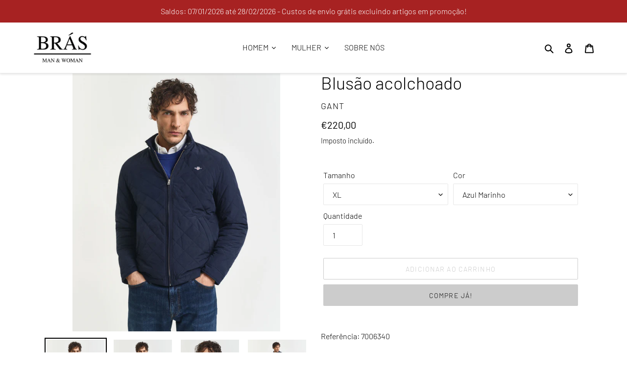

--- FILE ---
content_type: text/html; charset=utf-8
request_url: https://boutiquebras.com/products/blusao-17
body_size: 31321
content:
<!doctype html>
<html class="no-js" lang="pt-PT">
<head>
<script src="//boutiquebras.com/cdn/shop/t/1/assets/jquery.3.4.0.ets.js?v=26117515727588073361585223100" type="text/javascript"></script>
  <meta charset="utf-8">
  <meta http-equiv="X-UA-Compatible" content="IE=edge,chrome=1">
  <meta name="viewport" content="width=device-width,initial-scale=1">
  <meta name="theme-color" content="#cccccc">
  <link rel="canonical" href="https://boutiquebras.com/products/blusao-17"><link rel="shortcut icon" href="//boutiquebras.com/cdn/shop/files/DOWNALODA_111-removebg-preview_32x32.png?v=1613766897" type="image/png"><title>Blusão acolchoado
&ndash; Boutique Brás</title><meta name="description" content="Referência: 7006340 Blusão Windcheater acolchoado. Modelo regular. Comprimento acima da anca. Acolchoado aos losangos. Repelente de água."><!-- /snippets/social-meta-tags.liquid -->




<meta property="og:site_name" content="Boutique Brás">
<meta property="og:url" content="https://boutiquebras.com/products/blusao-17">
<meta property="og:title" content="Blusão acolchoado">
<meta property="og:type" content="product">
<meta property="og:description" content="Referência: 7006340 Blusão Windcheater acolchoado. Modelo regular. Comprimento acima da anca. Acolchoado aos losangos. Repelente de água.">

  <meta property="og:price:amount" content="220,00">
  <meta property="og:price:currency" content="EUR">

<meta property="og:image" content="http://boutiquebras.com/cdn/shop/files/time__1746557431__202503-7006340-433-model-fit-1_1200x1200.jpg?v=1756121434"><meta property="og:image" content="http://boutiquebras.com/cdn/shop/files/time__1746557424__202503-7006340-433-model-fv-1_1200x1200.webp?v=1756121434"><meta property="og:image" content="http://boutiquebras.com/cdn/shop/files/time__1746557121__202503-7006340-433-crmodel-fv-1_1200x1200.jpg?v=1756121434">
<meta property="og:image:secure_url" content="https://boutiquebras.com/cdn/shop/files/time__1746557431__202503-7006340-433-model-fit-1_1200x1200.jpg?v=1756121434"><meta property="og:image:secure_url" content="https://boutiquebras.com/cdn/shop/files/time__1746557424__202503-7006340-433-model-fv-1_1200x1200.webp?v=1756121434"><meta property="og:image:secure_url" content="https://boutiquebras.com/cdn/shop/files/time__1746557121__202503-7006340-433-crmodel-fv-1_1200x1200.jpg?v=1756121434">


<meta name="twitter:card" content="summary_large_image">
<meta name="twitter:title" content="Blusão acolchoado">
<meta name="twitter:description" content="Referência: 7006340 Blusão Windcheater acolchoado. Modelo regular. Comprimento acima da anca. Acolchoado aos losangos. Repelente de água.">


  <link href="//boutiquebras.com/cdn/shop/t/1/assets/theme.scss.css?v=4181791293853378431763728051" rel="stylesheet" type="text/css" media="all" />

  <script>
    var theme = {
      breakpoints: {
        medium: 750,
        large: 990,
        widescreen: 1400
      },
      strings: {
        addToCart: "Adicionar ao carrinho",
        soldOut: "Esgotado",
        unavailable: "Indisponível",
        regularPrice: "Preço normal",
        salePrice: "Preço de saldo",
        sale: "Promoção",
        fromLowestPrice: "de [price]",
        vendor: "Fornecedor",
        showMore: "Ver mais",
        showLess: "Mostrar Menos",
        searchFor: "Pesquisar por",
        addressError: "Não é possível localizar o endereço",
        addressNoResults: "Nenhum resultado para este endereço",
        addressQueryLimit: "Você excedeu a cota de uso da API do Google. Considere a atualização para um \u003ca href=\"https:\/\/developers.google.com\/maps\/premium\/usage-limits\"\u003ePlano Premium\u003c\/a\u003e.",
        authError: "Houve um problema autenticação de sua conta do Google Maps.",
        newWindow: "Abrirá numa nova janela.",
        external: "Abrirá uma página externa.",
        newWindowExternal: "Abrirá uma página externa numa nova janela.",
        removeLabel: "Remover [product]",
        update: "Atualizar Carrinho de Compras",
        quantity: "Quantidade",
        discountedTotal: "Total de desconto",
        regularTotal: "Total normal",
        priceColumn: "Veja a coluna Preço para detalhes sobre o desconto",
        quantityMinimumMessage: "Quantidade deve ser 1 ou mais",
        cartError: "Ocorreu um erro ao atualizar o seu carrinho. Tente novamente.",
        removedItemMessage: "\u003cspan class=\"cart__removed-product-details\"\u003e([quantity]) [link]\u003c\/span\u003e removido do seu carrinho.",
        unitPrice: "Preço unitário",
        unitPriceSeparator: "por",
        oneCartCount: "Item de 1",
        otherCartCount: "[count] itens",
        quantityLabel: "Quantidade: [count]",
        products: "Produtos",
        loading: "Carregar",
        number_of_results: "[result_number] de [results_count]",
        number_of_results_found: "[results_count] resultados encontrados",
        one_result_found: "1 resultado encontrado"
      },
      moneyFormat: "€{{amount_with_comma_separator}}",
      moneyFormatWithCurrency: "€{{amount_with_comma_separator}} EUR",
      settings: {
        predictiveSearchEnabled: true,
        predictiveSearchShowPrice: true,
        predictiveSearchShowVendor: true
      }
    }

    document.documentElement.className = document.documentElement.className.replace('no-js', 'js');
  </script><script src="//boutiquebras.com/cdn/shop/t/1/assets/lazysizes.js?v=94224023136283657951584542851" async="async"></script>
  <script src="//boutiquebras.com/cdn/shop/t/1/assets/vendor.js?v=85833464202832145531584542853" defer="defer"></script>
  <script src="//boutiquebras.com/cdn/shop/t/1/assets/theme.js?v=37733175393252960251585915958" defer="defer"></script>

  <link href="//boutiquebras.com/cdn/shop/t/1/assets/ndnapps-easyfaqs.css?v=46413259914810797781585159974" rel="stylesheet" type="text/css" media="all" />

  



  <script>window.performance && window.performance.mark && window.performance.mark('shopify.content_for_header.start');</script><meta id="shopify-digital-wallet" name="shopify-digital-wallet" content="/34706980923/digital_wallets/dialog">
<link rel="alternate" type="application/json+oembed" href="https://boutiquebras.com/products/blusao-17.oembed">
<script async="async" src="/checkouts/internal/preloads.js?locale=pt-PT"></script>
<script id="shopify-features" type="application/json">{"accessToken":"daed877e0def81c2e179a96563c4d873","betas":["rich-media-storefront-analytics"],"domain":"boutiquebras.com","predictiveSearch":true,"shopId":34706980923,"locale":"pt-pt"}</script>
<script>var Shopify = Shopify || {};
Shopify.shop = "boutique-bras-loja-online.myshopify.com";
Shopify.locale = "pt-PT";
Shopify.currency = {"active":"EUR","rate":"1.0"};
Shopify.country = "PT";
Shopify.theme = {"name":"Debut","id":92004319291,"schema_name":"Debut","schema_version":"16.5.0","theme_store_id":796,"role":"main"};
Shopify.theme.handle = "null";
Shopify.theme.style = {"id":null,"handle":null};
Shopify.cdnHost = "boutiquebras.com/cdn";
Shopify.routes = Shopify.routes || {};
Shopify.routes.root = "/";</script>
<script type="module">!function(o){(o.Shopify=o.Shopify||{}).modules=!0}(window);</script>
<script>!function(o){function n(){var o=[];function n(){o.push(Array.prototype.slice.apply(arguments))}return n.q=o,n}var t=o.Shopify=o.Shopify||{};t.loadFeatures=n(),t.autoloadFeatures=n()}(window);</script>
<script id="shop-js-analytics" type="application/json">{"pageType":"product"}</script>
<script defer="defer" async type="module" src="//boutiquebras.com/cdn/shopifycloud/shop-js/modules/v2/client.init-shop-cart-sync_BoEFz49B.pt-PT.esm.js"></script>
<script defer="defer" async type="module" src="//boutiquebras.com/cdn/shopifycloud/shop-js/modules/v2/chunk.common_lCcqapba.esm.js"></script>
<script defer="defer" async type="module" src="//boutiquebras.com/cdn/shopifycloud/shop-js/modules/v2/chunk.modal_B6KJ29gG.esm.js"></script>
<script type="module">
  await import("//boutiquebras.com/cdn/shopifycloud/shop-js/modules/v2/client.init-shop-cart-sync_BoEFz49B.pt-PT.esm.js");
await import("//boutiquebras.com/cdn/shopifycloud/shop-js/modules/v2/chunk.common_lCcqapba.esm.js");
await import("//boutiquebras.com/cdn/shopifycloud/shop-js/modules/v2/chunk.modal_B6KJ29gG.esm.js");

  window.Shopify.SignInWithShop?.initShopCartSync?.({"fedCMEnabled":true,"windoidEnabled":true});

</script>
<script>(function() {
  var isLoaded = false;
  function asyncLoad() {
    if (isLoaded) return;
    isLoaded = true;
    var urls = ["https:\/\/api.omegatheme.com\/facebook-chat\/\/facebook-chat.js?v=1585571179\u0026shop=boutique-bras-loja-online.myshopify.com","\/\/cdn.secomapp.com\/promotionpopup\/cdn\/allshops\/boutique-bras-loja-online\/1624442791.js?shop=boutique-bras-loja-online.myshopify.com","https:\/\/cdn.nfcube.com\/instafeed-a5ed8cd6afb3c2819af38c29980aa08b.js?shop=boutique-bras-loja-online.myshopify.com"];
    for (var i = 0; i < urls.length; i++) {
      var s = document.createElement('script');
      s.type = 'text/javascript';
      s.async = true;
      s.src = urls[i];
      var x = document.getElementsByTagName('script')[0];
      x.parentNode.insertBefore(s, x);
    }
  };
  if(window.attachEvent) {
    window.attachEvent('onload', asyncLoad);
  } else {
    window.addEventListener('load', asyncLoad, false);
  }
})();</script>
<script id="__st">var __st={"a":34706980923,"offset":0,"reqid":"66dc3fca-404f-4ea3-be39-d99a039aed06-1769631212","pageurl":"boutiquebras.com\/products\/blusao-17","u":"32cdc2b446ce","p":"product","rtyp":"product","rid":10323163185479};</script>
<script>window.ShopifyPaypalV4VisibilityTracking = true;</script>
<script id="captcha-bootstrap">!function(){'use strict';const t='contact',e='account',n='new_comment',o=[[t,t],['blogs',n],['comments',n],[t,'customer']],c=[[e,'customer_login'],[e,'guest_login'],[e,'recover_customer_password'],[e,'create_customer']],r=t=>t.map((([t,e])=>`form[action*='/${t}']:not([data-nocaptcha='true']) input[name='form_type'][value='${e}']`)).join(','),a=t=>()=>t?[...document.querySelectorAll(t)].map((t=>t.form)):[];function s(){const t=[...o],e=r(t);return a(e)}const i='password',u='form_key',d=['recaptcha-v3-token','g-recaptcha-response','h-captcha-response',i],f=()=>{try{return window.sessionStorage}catch{return}},m='__shopify_v',_=t=>t.elements[u];function p(t,e,n=!1){try{const o=window.sessionStorage,c=JSON.parse(o.getItem(e)),{data:r}=function(t){const{data:e,action:n}=t;return t[m]||n?{data:e,action:n}:{data:t,action:n}}(c);for(const[e,n]of Object.entries(r))t.elements[e]&&(t.elements[e].value=n);n&&o.removeItem(e)}catch(o){console.error('form repopulation failed',{error:o})}}const l='form_type',E='cptcha';function T(t){t.dataset[E]=!0}const w=window,h=w.document,L='Shopify',v='ce_forms',y='captcha';let A=!1;((t,e)=>{const n=(g='f06e6c50-85a8-45c8-87d0-21a2b65856fe',I='https://cdn.shopify.com/shopifycloud/storefront-forms-hcaptcha/ce_storefront_forms_captcha_hcaptcha.v1.5.2.iife.js',D={infoText:'Protegido por hCaptcha',privacyText:'Privacidade',termsText:'Termos'},(t,e,n)=>{const o=w[L][v],c=o.bindForm;if(c)return c(t,g,e,D).then(n);var r;o.q.push([[t,g,e,D],n]),r=I,A||(h.body.append(Object.assign(h.createElement('script'),{id:'captcha-provider',async:!0,src:r})),A=!0)});var g,I,D;w[L]=w[L]||{},w[L][v]=w[L][v]||{},w[L][v].q=[],w[L][y]=w[L][y]||{},w[L][y].protect=function(t,e){n(t,void 0,e),T(t)},Object.freeze(w[L][y]),function(t,e,n,w,h,L){const[v,y,A,g]=function(t,e,n){const i=e?o:[],u=t?c:[],d=[...i,...u],f=r(d),m=r(i),_=r(d.filter((([t,e])=>n.includes(e))));return[a(f),a(m),a(_),s()]}(w,h,L),I=t=>{const e=t.target;return e instanceof HTMLFormElement?e:e&&e.form},D=t=>v().includes(t);t.addEventListener('submit',(t=>{const e=I(t);if(!e)return;const n=D(e)&&!e.dataset.hcaptchaBound&&!e.dataset.recaptchaBound,o=_(e),c=g().includes(e)&&(!o||!o.value);(n||c)&&t.preventDefault(),c&&!n&&(function(t){try{if(!f())return;!function(t){const e=f();if(!e)return;const n=_(t);if(!n)return;const o=n.value;o&&e.removeItem(o)}(t);const e=Array.from(Array(32),(()=>Math.random().toString(36)[2])).join('');!function(t,e){_(t)||t.append(Object.assign(document.createElement('input'),{type:'hidden',name:u})),t.elements[u].value=e}(t,e),function(t,e){const n=f();if(!n)return;const o=[...t.querySelectorAll(`input[type='${i}']`)].map((({name:t})=>t)),c=[...d,...o],r={};for(const[a,s]of new FormData(t).entries())c.includes(a)||(r[a]=s);n.setItem(e,JSON.stringify({[m]:1,action:t.action,data:r}))}(t,e)}catch(e){console.error('failed to persist form',e)}}(e),e.submit())}));const S=(t,e)=>{t&&!t.dataset[E]&&(n(t,e.some((e=>e===t))),T(t))};for(const o of['focusin','change'])t.addEventListener(o,(t=>{const e=I(t);D(e)&&S(e,y())}));const B=e.get('form_key'),M=e.get(l),P=B&&M;t.addEventListener('DOMContentLoaded',(()=>{const t=y();if(P)for(const e of t)e.elements[l].value===M&&p(e,B);[...new Set([...A(),...v().filter((t=>'true'===t.dataset.shopifyCaptcha))])].forEach((e=>S(e,t)))}))}(h,new URLSearchParams(w.location.search),n,t,e,['guest_login'])})(!0,!0)}();</script>
<script integrity="sha256-4kQ18oKyAcykRKYeNunJcIwy7WH5gtpwJnB7kiuLZ1E=" data-source-attribution="shopify.loadfeatures" defer="defer" src="//boutiquebras.com/cdn/shopifycloud/storefront/assets/storefront/load_feature-a0a9edcb.js" crossorigin="anonymous"></script>
<script data-source-attribution="shopify.dynamic_checkout.dynamic.init">var Shopify=Shopify||{};Shopify.PaymentButton=Shopify.PaymentButton||{isStorefrontPortableWallets:!0,init:function(){window.Shopify.PaymentButton.init=function(){};var t=document.createElement("script");t.src="https://boutiquebras.com/cdn/shopifycloud/portable-wallets/latest/portable-wallets.pt-pt.js",t.type="module",document.head.appendChild(t)}};
</script>
<script data-source-attribution="shopify.dynamic_checkout.buyer_consent">
  function portableWalletsHideBuyerConsent(e){var t=document.getElementById("shopify-buyer-consent"),n=document.getElementById("shopify-subscription-policy-button");t&&n&&(t.classList.add("hidden"),t.setAttribute("aria-hidden","true"),n.removeEventListener("click",e))}function portableWalletsShowBuyerConsent(e){var t=document.getElementById("shopify-buyer-consent"),n=document.getElementById("shopify-subscription-policy-button");t&&n&&(t.classList.remove("hidden"),t.removeAttribute("aria-hidden"),n.addEventListener("click",e))}window.Shopify?.PaymentButton&&(window.Shopify.PaymentButton.hideBuyerConsent=portableWalletsHideBuyerConsent,window.Shopify.PaymentButton.showBuyerConsent=portableWalletsShowBuyerConsent);
</script>
<script>
  function portableWalletsCleanup(e){e&&e.src&&console.error("Failed to load portable wallets script "+e.src);var t=document.querySelectorAll("shopify-accelerated-checkout .shopify-payment-button__skeleton, shopify-accelerated-checkout-cart .wallet-cart-button__skeleton"),e=document.getElementById("shopify-buyer-consent");for(let e=0;e<t.length;e++)t[e].remove();e&&e.remove()}function portableWalletsNotLoadedAsModule(e){e instanceof ErrorEvent&&"string"==typeof e.message&&e.message.includes("import.meta")&&"string"==typeof e.filename&&e.filename.includes("portable-wallets")&&(window.removeEventListener("error",portableWalletsNotLoadedAsModule),window.Shopify.PaymentButton.failedToLoad=e,"loading"===document.readyState?document.addEventListener("DOMContentLoaded",window.Shopify.PaymentButton.init):window.Shopify.PaymentButton.init())}window.addEventListener("error",portableWalletsNotLoadedAsModule);
</script>

<script type="module" src="https://boutiquebras.com/cdn/shopifycloud/portable-wallets/latest/portable-wallets.pt-pt.js" onError="portableWalletsCleanup(this)" crossorigin="anonymous"></script>
<script nomodule>
  document.addEventListener("DOMContentLoaded", portableWalletsCleanup);
</script>

<link id="shopify-accelerated-checkout-styles" rel="stylesheet" media="screen" href="https://boutiquebras.com/cdn/shopifycloud/portable-wallets/latest/accelerated-checkout-backwards-compat.css" crossorigin="anonymous">
<style id="shopify-accelerated-checkout-cart">
        #shopify-buyer-consent {
  margin-top: 1em;
  display: inline-block;
  width: 100%;
}

#shopify-buyer-consent.hidden {
  display: none;
}

#shopify-subscription-policy-button {
  background: none;
  border: none;
  padding: 0;
  text-decoration: underline;
  font-size: inherit;
  cursor: pointer;
}

#shopify-subscription-policy-button::before {
  box-shadow: none;
}

      </style>

<script>window.performance && window.performance.mark && window.performance.mark('shopify.content_for_header.end');</script><link href="//boutiquebras.com/cdn/shop/t/1/assets/sectionhub.scss.css?v=126433561289968783441763728051" rel="stylesheet" type="text/css" media="all" /><link rel="stylesheet" href="//boutiquebras.com/cdn/shop/t/1/assets/ets_megamenu.css?v=143659284001806680641585223096" />
<script id="etsMMNavigator">
  var ETS_MM_MONEY_FORMAT = "€{{amount_with_comma_separator}}";
  var ETS_MM_LINK_LIST = [{id: "main-menu", title: "Menu Principal", items: ["/collections/homem","/collections/mulher","/pages/sobre-nos-boutique-bras",]},{id: "footer", title: "Footer menu", items: ["/search",]},{id: "305379508283-child-6cbf216f276fd53f10192f1abe6dca74-legacy-homem", title: "HOMEM", items: ["/products/blusao-algodao",]},{id: "sidebar-menu", title: "Sidebar Menu", items: ["/",]},{id: "condicoes", title: "Condições", items: ["/pages/easy-faqs","/pages/condicoes-gerais-de-venda","/pages/privacidade-dos-dados","/pages/direitos-do-consumidor","/pages/contactos",]},{id: "305379541051-child-d254586f9d6c5bc5706c5a11fdefac80-legacy-mulher", title: "MULHER", items: ["/pages/easy-faqs",]},{id: "customer-account-main-menu", title: "Menu principal da conta de cliente", items: ["/","https://shopify.com/34706980923/account/orders?locale=pt-PT&region_country=PT",]},];
</script>

<script src="//boutiquebras.com/cdn/shop/t/1/assets/ets_megamenu_config.js?v=109958066260236210941585223098" type="text/javascript"></script>
<script src="//boutiquebras.com/cdn/shop/t/1/assets/ets_megamenu.js?v=119385885336025490201585223097" type="text/javascript"></script>

  
  
  
<link rel="stylesheet" href="//boutiquebras.com/cdn/shop/t/1/assets/sca-pp.css?v=26248894406678077071585427947">
 <script>
  
	SCAPPLive = {};
  
  SCAPPShop = {};
    
  </script>
<script src="//boutiquebras.com/cdn/shop/t/1/assets/sca-pp-initial.js?v=49839720943645649031624442793" type="text/javascript"></script>
  
  










<link href="https://monorail-edge.shopifysvc.com" rel="dns-prefetch">
<script>(function(){if ("sendBeacon" in navigator && "performance" in window) {try {var session_token_from_headers = performance.getEntriesByType('navigation')[0].serverTiming.find(x => x.name == '_s').description;} catch {var session_token_from_headers = undefined;}var session_cookie_matches = document.cookie.match(/_shopify_s=([^;]*)/);var session_token_from_cookie = session_cookie_matches && session_cookie_matches.length === 2 ? session_cookie_matches[1] : "";var session_token = session_token_from_headers || session_token_from_cookie || "";function handle_abandonment_event(e) {var entries = performance.getEntries().filter(function(entry) {return /monorail-edge.shopifysvc.com/.test(entry.name);});if (!window.abandonment_tracked && entries.length === 0) {window.abandonment_tracked = true;var currentMs = Date.now();var navigation_start = performance.timing.navigationStart;var payload = {shop_id: 34706980923,url: window.location.href,navigation_start,duration: currentMs - navigation_start,session_token,page_type: "product"};window.navigator.sendBeacon("https://monorail-edge.shopifysvc.com/v1/produce", JSON.stringify({schema_id: "online_store_buyer_site_abandonment/1.1",payload: payload,metadata: {event_created_at_ms: currentMs,event_sent_at_ms: currentMs}}));}}window.addEventListener('pagehide', handle_abandonment_event);}}());</script>
<script id="web-pixels-manager-setup">(function e(e,d,r,n,o){if(void 0===o&&(o={}),!Boolean(null===(a=null===(i=window.Shopify)||void 0===i?void 0:i.analytics)||void 0===a?void 0:a.replayQueue)){var i,a;window.Shopify=window.Shopify||{};var t=window.Shopify;t.analytics=t.analytics||{};var s=t.analytics;s.replayQueue=[],s.publish=function(e,d,r){return s.replayQueue.push([e,d,r]),!0};try{self.performance.mark("wpm:start")}catch(e){}var l=function(){var e={modern:/Edge?\/(1{2}[4-9]|1[2-9]\d|[2-9]\d{2}|\d{4,})\.\d+(\.\d+|)|Firefox\/(1{2}[4-9]|1[2-9]\d|[2-9]\d{2}|\d{4,})\.\d+(\.\d+|)|Chrom(ium|e)\/(9{2}|\d{3,})\.\d+(\.\d+|)|(Maci|X1{2}).+ Version\/(15\.\d+|(1[6-9]|[2-9]\d|\d{3,})\.\d+)([,.]\d+|)( \(\w+\)|)( Mobile\/\w+|) Safari\/|Chrome.+OPR\/(9{2}|\d{3,})\.\d+\.\d+|(CPU[ +]OS|iPhone[ +]OS|CPU[ +]iPhone|CPU IPhone OS|CPU iPad OS)[ +]+(15[._]\d+|(1[6-9]|[2-9]\d|\d{3,})[._]\d+)([._]\d+|)|Android:?[ /-](13[3-9]|1[4-9]\d|[2-9]\d{2}|\d{4,})(\.\d+|)(\.\d+|)|Android.+Firefox\/(13[5-9]|1[4-9]\d|[2-9]\d{2}|\d{4,})\.\d+(\.\d+|)|Android.+Chrom(ium|e)\/(13[3-9]|1[4-9]\d|[2-9]\d{2}|\d{4,})\.\d+(\.\d+|)|SamsungBrowser\/([2-9]\d|\d{3,})\.\d+/,legacy:/Edge?\/(1[6-9]|[2-9]\d|\d{3,})\.\d+(\.\d+|)|Firefox\/(5[4-9]|[6-9]\d|\d{3,})\.\d+(\.\d+|)|Chrom(ium|e)\/(5[1-9]|[6-9]\d|\d{3,})\.\d+(\.\d+|)([\d.]+$|.*Safari\/(?![\d.]+ Edge\/[\d.]+$))|(Maci|X1{2}).+ Version\/(10\.\d+|(1[1-9]|[2-9]\d|\d{3,})\.\d+)([,.]\d+|)( \(\w+\)|)( Mobile\/\w+|) Safari\/|Chrome.+OPR\/(3[89]|[4-9]\d|\d{3,})\.\d+\.\d+|(CPU[ +]OS|iPhone[ +]OS|CPU[ +]iPhone|CPU IPhone OS|CPU iPad OS)[ +]+(10[._]\d+|(1[1-9]|[2-9]\d|\d{3,})[._]\d+)([._]\d+|)|Android:?[ /-](13[3-9]|1[4-9]\d|[2-9]\d{2}|\d{4,})(\.\d+|)(\.\d+|)|Mobile Safari.+OPR\/([89]\d|\d{3,})\.\d+\.\d+|Android.+Firefox\/(13[5-9]|1[4-9]\d|[2-9]\d{2}|\d{4,})\.\d+(\.\d+|)|Android.+Chrom(ium|e)\/(13[3-9]|1[4-9]\d|[2-9]\d{2}|\d{4,})\.\d+(\.\d+|)|Android.+(UC? ?Browser|UCWEB|U3)[ /]?(15\.([5-9]|\d{2,})|(1[6-9]|[2-9]\d|\d{3,})\.\d+)\.\d+|SamsungBrowser\/(5\.\d+|([6-9]|\d{2,})\.\d+)|Android.+MQ{2}Browser\/(14(\.(9|\d{2,})|)|(1[5-9]|[2-9]\d|\d{3,})(\.\d+|))(\.\d+|)|K[Aa][Ii]OS\/(3\.\d+|([4-9]|\d{2,})\.\d+)(\.\d+|)/},d=e.modern,r=e.legacy,n=navigator.userAgent;return n.match(d)?"modern":n.match(r)?"legacy":"unknown"}(),u="modern"===l?"modern":"legacy",c=(null!=n?n:{modern:"",legacy:""})[u],f=function(e){return[e.baseUrl,"/wpm","/b",e.hashVersion,"modern"===e.buildTarget?"m":"l",".js"].join("")}({baseUrl:d,hashVersion:r,buildTarget:u}),m=function(e){var d=e.version,r=e.bundleTarget,n=e.surface,o=e.pageUrl,i=e.monorailEndpoint;return{emit:function(e){var a=e.status,t=e.errorMsg,s=(new Date).getTime(),l=JSON.stringify({metadata:{event_sent_at_ms:s},events:[{schema_id:"web_pixels_manager_load/3.1",payload:{version:d,bundle_target:r,page_url:o,status:a,surface:n,error_msg:t},metadata:{event_created_at_ms:s}}]});if(!i)return console&&console.warn&&console.warn("[Web Pixels Manager] No Monorail endpoint provided, skipping logging."),!1;try{return self.navigator.sendBeacon.bind(self.navigator)(i,l)}catch(e){}var u=new XMLHttpRequest;try{return u.open("POST",i,!0),u.setRequestHeader("Content-Type","text/plain"),u.send(l),!0}catch(e){return console&&console.warn&&console.warn("[Web Pixels Manager] Got an unhandled error while logging to Monorail."),!1}}}}({version:r,bundleTarget:l,surface:e.surface,pageUrl:self.location.href,monorailEndpoint:e.monorailEndpoint});try{o.browserTarget=l,function(e){var d=e.src,r=e.async,n=void 0===r||r,o=e.onload,i=e.onerror,a=e.sri,t=e.scriptDataAttributes,s=void 0===t?{}:t,l=document.createElement("script"),u=document.querySelector("head"),c=document.querySelector("body");if(l.async=n,l.src=d,a&&(l.integrity=a,l.crossOrigin="anonymous"),s)for(var f in s)if(Object.prototype.hasOwnProperty.call(s,f))try{l.dataset[f]=s[f]}catch(e){}if(o&&l.addEventListener("load",o),i&&l.addEventListener("error",i),u)u.appendChild(l);else{if(!c)throw new Error("Did not find a head or body element to append the script");c.appendChild(l)}}({src:f,async:!0,onload:function(){if(!function(){var e,d;return Boolean(null===(d=null===(e=window.Shopify)||void 0===e?void 0:e.analytics)||void 0===d?void 0:d.initialized)}()){var d=window.webPixelsManager.init(e)||void 0;if(d){var r=window.Shopify.analytics;r.replayQueue.forEach((function(e){var r=e[0],n=e[1],o=e[2];d.publishCustomEvent(r,n,o)})),r.replayQueue=[],r.publish=d.publishCustomEvent,r.visitor=d.visitor,r.initialized=!0}}},onerror:function(){return m.emit({status:"failed",errorMsg:"".concat(f," has failed to load")})},sri:function(e){var d=/^sha384-[A-Za-z0-9+/=]+$/;return"string"==typeof e&&d.test(e)}(c)?c:"",scriptDataAttributes:o}),m.emit({status:"loading"})}catch(e){m.emit({status:"failed",errorMsg:(null==e?void 0:e.message)||"Unknown error"})}}})({shopId: 34706980923,storefrontBaseUrl: "https://boutiquebras.com",extensionsBaseUrl: "https://extensions.shopifycdn.com/cdn/shopifycloud/web-pixels-manager",monorailEndpoint: "https://monorail-edge.shopifysvc.com/unstable/produce_batch",surface: "storefront-renderer",enabledBetaFlags: ["2dca8a86"],webPixelsConfigList: [{"id":"423690567","configuration":"{\"pixel_id\":\"846729329231384\",\"pixel_type\":\"facebook_pixel\",\"metaapp_system_user_token\":\"-\"}","eventPayloadVersion":"v1","runtimeContext":"OPEN","scriptVersion":"ca16bc87fe92b6042fbaa3acc2fbdaa6","type":"APP","apiClientId":2329312,"privacyPurposes":["ANALYTICS","MARKETING","SALE_OF_DATA"],"dataSharingAdjustments":{"protectedCustomerApprovalScopes":["read_customer_address","read_customer_email","read_customer_name","read_customer_personal_data","read_customer_phone"]}},{"id":"shopify-app-pixel","configuration":"{}","eventPayloadVersion":"v1","runtimeContext":"STRICT","scriptVersion":"0450","apiClientId":"shopify-pixel","type":"APP","privacyPurposes":["ANALYTICS","MARKETING"]},{"id":"shopify-custom-pixel","eventPayloadVersion":"v1","runtimeContext":"LAX","scriptVersion":"0450","apiClientId":"shopify-pixel","type":"CUSTOM","privacyPurposes":["ANALYTICS","MARKETING"]}],isMerchantRequest: false,initData: {"shop":{"name":"Boutique Brás","paymentSettings":{"currencyCode":"EUR"},"myshopifyDomain":"boutique-bras-loja-online.myshopify.com","countryCode":"PT","storefrontUrl":"https:\/\/boutiquebras.com"},"customer":null,"cart":null,"checkout":null,"productVariants":[{"price":{"amount":220.0,"currencyCode":"EUR"},"product":{"title":"Blusão acolchoado","vendor":"Gant","id":"10323163185479","untranslatedTitle":"Blusão acolchoado","url":"\/products\/blusao-17","type":"Homem"},"id":"52213027406151","image":{"src":"\/\/boutiquebras.com\/cdn\/shop\/files\/time__1746557431__202503-7006340-433-model-fit-1.jpg?v=1756121434"},"sku":null,"title":"M \/ Azul Marinho","untranslatedTitle":"M \/ Azul Marinho"},{"price":{"amount":220.0,"currencyCode":"EUR"},"product":{"title":"Blusão acolchoado","vendor":"Gant","id":"10323163185479","untranslatedTitle":"Blusão acolchoado","url":"\/products\/blusao-17","type":"Homem"},"id":"52213027373383","image":{"src":"\/\/boutiquebras.com\/cdn\/shop\/files\/time__1689246324__202303-7006340-301-model-fv-1.jpg?v=1756121434"},"sku":null,"title":"M \/ Verde","untranslatedTitle":"M \/ Verde"},{"price":{"amount":220.0,"currencyCode":"EUR"},"product":{"title":"Blusão acolchoado","vendor":"Gant","id":"10323163185479","untranslatedTitle":"Blusão acolchoado","url":"\/products\/blusao-17","type":"Homem"},"id":"52213027438919","image":{"src":"\/\/boutiquebras.com\/cdn\/shop\/files\/1753962527_22133bcf1e468df68d53833d4449118c_fd4432a6-3f7d-43f3-b110-a8c8a03606e1.jpg?v=1756121434"},"sku":null,"title":"M \/ Verde escuro","untranslatedTitle":"M \/ Verde escuro"},{"price":{"amount":220.0,"currencyCode":"EUR"},"product":{"title":"Blusão acolchoado","vendor":"Gant","id":"10323163185479","untranslatedTitle":"Blusão acolchoado","url":"\/products\/blusao-17","type":"Homem"},"id":"52213027504455","image":{"src":"\/\/boutiquebras.com\/cdn\/shop\/files\/time__1746557431__202503-7006340-433-model-fit-1.jpg?v=1756121434"},"sku":null,"title":"L \/ Azul Marinho","untranslatedTitle":"L \/ Azul Marinho"},{"price":{"amount":220.0,"currencyCode":"EUR"},"product":{"title":"Blusão acolchoado","vendor":"Gant","id":"10323163185479","untranslatedTitle":"Blusão acolchoado","url":"\/products\/blusao-17","type":"Homem"},"id":"52213027471687","image":{"src":"\/\/boutiquebras.com\/cdn\/shop\/files\/time__1689246324__202303-7006340-301-model-fv-1.jpg?v=1756121434"},"sku":null,"title":"L \/ Verde","untranslatedTitle":"L \/ Verde"},{"price":{"amount":220.0,"currencyCode":"EUR"},"product":{"title":"Blusão acolchoado","vendor":"Gant","id":"10323163185479","untranslatedTitle":"Blusão acolchoado","url":"\/products\/blusao-17","type":"Homem"},"id":"52213027537223","image":{"src":"\/\/boutiquebras.com\/cdn\/shop\/files\/1753962527_22133bcf1e468df68d53833d4449118c_fd4432a6-3f7d-43f3-b110-a8c8a03606e1.jpg?v=1756121434"},"sku":null,"title":"L \/ Verde escuro","untranslatedTitle":"L \/ Verde escuro"},{"price":{"amount":220.0,"currencyCode":"EUR"},"product":{"title":"Blusão acolchoado","vendor":"Gant","id":"10323163185479","untranslatedTitle":"Blusão acolchoado","url":"\/products\/blusao-17","type":"Homem"},"id":"52213027602759","image":{"src":"\/\/boutiquebras.com\/cdn\/shop\/files\/time__1746557431__202503-7006340-433-model-fit-1.jpg?v=1756121434"},"sku":null,"title":"XL \/ Azul Marinho","untranslatedTitle":"XL \/ Azul Marinho"},{"price":{"amount":220.0,"currencyCode":"EUR"},"product":{"title":"Blusão acolchoado","vendor":"Gant","id":"10323163185479","untranslatedTitle":"Blusão acolchoado","url":"\/products\/blusao-17","type":"Homem"},"id":"52213027569991","image":{"src":"\/\/boutiquebras.com\/cdn\/shop\/files\/time__1689246324__202303-7006340-301-model-fv-1.jpg?v=1756121434"},"sku":null,"title":"XL \/ Verde","untranslatedTitle":"XL \/ Verde"},{"price":{"amount":220.0,"currencyCode":"EUR"},"product":{"title":"Blusão acolchoado","vendor":"Gant","id":"10323163185479","untranslatedTitle":"Blusão acolchoado","url":"\/products\/blusao-17","type":"Homem"},"id":"52213027635527","image":{"src":"\/\/boutiquebras.com\/cdn\/shop\/files\/1753962527_22133bcf1e468df68d53833d4449118c_fd4432a6-3f7d-43f3-b110-a8c8a03606e1.jpg?v=1756121434"},"sku":null,"title":"XL \/ Verde escuro","untranslatedTitle":"XL \/ Verde escuro"},{"price":{"amount":220.0,"currencyCode":"EUR"},"product":{"title":"Blusão acolchoado","vendor":"Gant","id":"10323163185479","untranslatedTitle":"Blusão acolchoado","url":"\/products\/blusao-17","type":"Homem"},"id":"52213027701063","image":{"src":"\/\/boutiquebras.com\/cdn\/shop\/files\/time__1746557431__202503-7006340-433-model-fit-1.jpg?v=1756121434"},"sku":null,"title":"XXL \/ Azul Marinho","untranslatedTitle":"XXL \/ Azul Marinho"},{"price":{"amount":220.0,"currencyCode":"EUR"},"product":{"title":"Blusão acolchoado","vendor":"Gant","id":"10323163185479","untranslatedTitle":"Blusão acolchoado","url":"\/products\/blusao-17","type":"Homem"},"id":"52213027668295","image":{"src":"\/\/boutiquebras.com\/cdn\/shop\/files\/time__1689246324__202303-7006340-301-model-fv-1.jpg?v=1756121434"},"sku":null,"title":"XXL \/ Verde","untranslatedTitle":"XXL \/ Verde"},{"price":{"amount":220.0,"currencyCode":"EUR"},"product":{"title":"Blusão acolchoado","vendor":"Gant","id":"10323163185479","untranslatedTitle":"Blusão acolchoado","url":"\/products\/blusao-17","type":"Homem"},"id":"52213027733831","image":{"src":"\/\/boutiquebras.com\/cdn\/shop\/files\/1753962527_22133bcf1e468df68d53833d4449118c_fd4432a6-3f7d-43f3-b110-a8c8a03606e1.jpg?v=1756121434"},"sku":null,"title":"XXL \/ Verde escuro","untranslatedTitle":"XXL \/ Verde escuro"},{"price":{"amount":220.0,"currencyCode":"EUR"},"product":{"title":"Blusão acolchoado","vendor":"Gant","id":"10323163185479","untranslatedTitle":"Blusão acolchoado","url":"\/products\/blusao-17","type":"Homem"},"id":"52213027799367","image":{"src":"\/\/boutiquebras.com\/cdn\/shop\/files\/time__1746557431__202503-7006340-433-model-fit-1.jpg?v=1756121434"},"sku":null,"title":"3XL \/ Azul Marinho","untranslatedTitle":"3XL \/ Azul Marinho"},{"price":{"amount":220.0,"currencyCode":"EUR"},"product":{"title":"Blusão acolchoado","vendor":"Gant","id":"10323163185479","untranslatedTitle":"Blusão acolchoado","url":"\/products\/blusao-17","type":"Homem"},"id":"52213027766599","image":{"src":"\/\/boutiquebras.com\/cdn\/shop\/files\/time__1689246324__202303-7006340-301-model-fv-1.jpg?v=1756121434"},"sku":null,"title":"3XL \/ Verde","untranslatedTitle":"3XL \/ Verde"},{"price":{"amount":220.0,"currencyCode":"EUR"},"product":{"title":"Blusão acolchoado","vendor":"Gant","id":"10323163185479","untranslatedTitle":"Blusão acolchoado","url":"\/products\/blusao-17","type":"Homem"},"id":"52213027832135","image":{"src":"\/\/boutiquebras.com\/cdn\/shop\/files\/1753962527_22133bcf1e468df68d53833d4449118c_fd4432a6-3f7d-43f3-b110-a8c8a03606e1.jpg?v=1756121434"},"sku":null,"title":"3XL \/ Verde escuro","untranslatedTitle":"3XL \/ Verde escuro"}],"purchasingCompany":null},},"https://boutiquebras.com/cdn","fcfee988w5aeb613cpc8e4bc33m6693e112",{"modern":"","legacy":""},{"shopId":"34706980923","storefrontBaseUrl":"https:\/\/boutiquebras.com","extensionBaseUrl":"https:\/\/extensions.shopifycdn.com\/cdn\/shopifycloud\/web-pixels-manager","surface":"storefront-renderer","enabledBetaFlags":"[\"2dca8a86\"]","isMerchantRequest":"false","hashVersion":"fcfee988w5aeb613cpc8e4bc33m6693e112","publish":"custom","events":"[[\"page_viewed\",{}],[\"product_viewed\",{\"productVariant\":{\"price\":{\"amount\":220.0,\"currencyCode\":\"EUR\"},\"product\":{\"title\":\"Blusão acolchoado\",\"vendor\":\"Gant\",\"id\":\"10323163185479\",\"untranslatedTitle\":\"Blusão acolchoado\",\"url\":\"\/products\/blusao-17\",\"type\":\"Homem\"},\"id\":\"52213027602759\",\"image\":{\"src\":\"\/\/boutiquebras.com\/cdn\/shop\/files\/time__1746557431__202503-7006340-433-model-fit-1.jpg?v=1756121434\"},\"sku\":null,\"title\":\"XL \/ Azul Marinho\",\"untranslatedTitle\":\"XL \/ Azul Marinho\"}}]]"});</script><script>
  window.ShopifyAnalytics = window.ShopifyAnalytics || {};
  window.ShopifyAnalytics.meta = window.ShopifyAnalytics.meta || {};
  window.ShopifyAnalytics.meta.currency = 'EUR';
  var meta = {"product":{"id":10323163185479,"gid":"gid:\/\/shopify\/Product\/10323163185479","vendor":"Gant","type":"Homem","handle":"blusao-17","variants":[{"id":52213027406151,"price":22000,"name":"Blusão acolchoado - M \/ Azul Marinho","public_title":"M \/ Azul Marinho","sku":null},{"id":52213027373383,"price":22000,"name":"Blusão acolchoado - M \/ Verde","public_title":"M \/ Verde","sku":null},{"id":52213027438919,"price":22000,"name":"Blusão acolchoado - M \/ Verde escuro","public_title":"M \/ Verde escuro","sku":null},{"id":52213027504455,"price":22000,"name":"Blusão acolchoado - L \/ Azul Marinho","public_title":"L \/ Azul Marinho","sku":null},{"id":52213027471687,"price":22000,"name":"Blusão acolchoado - L \/ Verde","public_title":"L \/ Verde","sku":null},{"id":52213027537223,"price":22000,"name":"Blusão acolchoado - L \/ Verde escuro","public_title":"L \/ Verde escuro","sku":null},{"id":52213027602759,"price":22000,"name":"Blusão acolchoado - XL \/ Azul Marinho","public_title":"XL \/ Azul Marinho","sku":null},{"id":52213027569991,"price":22000,"name":"Blusão acolchoado - XL \/ Verde","public_title":"XL \/ Verde","sku":null},{"id":52213027635527,"price":22000,"name":"Blusão acolchoado - XL \/ Verde escuro","public_title":"XL \/ Verde escuro","sku":null},{"id":52213027701063,"price":22000,"name":"Blusão acolchoado - XXL \/ Azul Marinho","public_title":"XXL \/ Azul Marinho","sku":null},{"id":52213027668295,"price":22000,"name":"Blusão acolchoado - XXL \/ Verde","public_title":"XXL \/ Verde","sku":null},{"id":52213027733831,"price":22000,"name":"Blusão acolchoado - XXL \/ Verde escuro","public_title":"XXL \/ Verde escuro","sku":null},{"id":52213027799367,"price":22000,"name":"Blusão acolchoado - 3XL \/ Azul Marinho","public_title":"3XL \/ Azul Marinho","sku":null},{"id":52213027766599,"price":22000,"name":"Blusão acolchoado - 3XL \/ Verde","public_title":"3XL \/ Verde","sku":null},{"id":52213027832135,"price":22000,"name":"Blusão acolchoado - 3XL \/ Verde escuro","public_title":"3XL \/ Verde escuro","sku":null}],"remote":false},"page":{"pageType":"product","resourceType":"product","resourceId":10323163185479,"requestId":"66dc3fca-404f-4ea3-be39-d99a039aed06-1769631212"}};
  for (var attr in meta) {
    window.ShopifyAnalytics.meta[attr] = meta[attr];
  }
</script>
<script class="analytics">
  (function () {
    var customDocumentWrite = function(content) {
      var jquery = null;

      if (window.jQuery) {
        jquery = window.jQuery;
      } else if (window.Checkout && window.Checkout.$) {
        jquery = window.Checkout.$;
      }

      if (jquery) {
        jquery('body').append(content);
      }
    };

    var hasLoggedConversion = function(token) {
      if (token) {
        return document.cookie.indexOf('loggedConversion=' + token) !== -1;
      }
      return false;
    }

    var setCookieIfConversion = function(token) {
      if (token) {
        var twoMonthsFromNow = new Date(Date.now());
        twoMonthsFromNow.setMonth(twoMonthsFromNow.getMonth() + 2);

        document.cookie = 'loggedConversion=' + token + '; expires=' + twoMonthsFromNow;
      }
    }

    var trekkie = window.ShopifyAnalytics.lib = window.trekkie = window.trekkie || [];
    if (trekkie.integrations) {
      return;
    }
    trekkie.methods = [
      'identify',
      'page',
      'ready',
      'track',
      'trackForm',
      'trackLink'
    ];
    trekkie.factory = function(method) {
      return function() {
        var args = Array.prototype.slice.call(arguments);
        args.unshift(method);
        trekkie.push(args);
        return trekkie;
      };
    };
    for (var i = 0; i < trekkie.methods.length; i++) {
      var key = trekkie.methods[i];
      trekkie[key] = trekkie.factory(key);
    }
    trekkie.load = function(config) {
      trekkie.config = config || {};
      trekkie.config.initialDocumentCookie = document.cookie;
      var first = document.getElementsByTagName('script')[0];
      var script = document.createElement('script');
      script.type = 'text/javascript';
      script.onerror = function(e) {
        var scriptFallback = document.createElement('script');
        scriptFallback.type = 'text/javascript';
        scriptFallback.onerror = function(error) {
                var Monorail = {
      produce: function produce(monorailDomain, schemaId, payload) {
        var currentMs = new Date().getTime();
        var event = {
          schema_id: schemaId,
          payload: payload,
          metadata: {
            event_created_at_ms: currentMs,
            event_sent_at_ms: currentMs
          }
        };
        return Monorail.sendRequest("https://" + monorailDomain + "/v1/produce", JSON.stringify(event));
      },
      sendRequest: function sendRequest(endpointUrl, payload) {
        // Try the sendBeacon API
        if (window && window.navigator && typeof window.navigator.sendBeacon === 'function' && typeof window.Blob === 'function' && !Monorail.isIos12()) {
          var blobData = new window.Blob([payload], {
            type: 'text/plain'
          });

          if (window.navigator.sendBeacon(endpointUrl, blobData)) {
            return true;
          } // sendBeacon was not successful

        } // XHR beacon

        var xhr = new XMLHttpRequest();

        try {
          xhr.open('POST', endpointUrl);
          xhr.setRequestHeader('Content-Type', 'text/plain');
          xhr.send(payload);
        } catch (e) {
          console.log(e);
        }

        return false;
      },
      isIos12: function isIos12() {
        return window.navigator.userAgent.lastIndexOf('iPhone; CPU iPhone OS 12_') !== -1 || window.navigator.userAgent.lastIndexOf('iPad; CPU OS 12_') !== -1;
      }
    };
    Monorail.produce('monorail-edge.shopifysvc.com',
      'trekkie_storefront_load_errors/1.1',
      {shop_id: 34706980923,
      theme_id: 92004319291,
      app_name: "storefront",
      context_url: window.location.href,
      source_url: "//boutiquebras.com/cdn/s/trekkie.storefront.a804e9514e4efded663580eddd6991fcc12b5451.min.js"});

        };
        scriptFallback.async = true;
        scriptFallback.src = '//boutiquebras.com/cdn/s/trekkie.storefront.a804e9514e4efded663580eddd6991fcc12b5451.min.js';
        first.parentNode.insertBefore(scriptFallback, first);
      };
      script.async = true;
      script.src = '//boutiquebras.com/cdn/s/trekkie.storefront.a804e9514e4efded663580eddd6991fcc12b5451.min.js';
      first.parentNode.insertBefore(script, first);
    };
    trekkie.load(
      {"Trekkie":{"appName":"storefront","development":false,"defaultAttributes":{"shopId":34706980923,"isMerchantRequest":null,"themeId":92004319291,"themeCityHash":"1054163312651158395","contentLanguage":"pt-PT","currency":"EUR","eventMetadataId":"e4f43eb1-ab46-49d5-940d-5355968ca42d"},"isServerSideCookieWritingEnabled":true,"monorailRegion":"shop_domain","enabledBetaFlags":["65f19447","b5387b81"]},"Session Attribution":{},"S2S":{"facebookCapiEnabled":true,"source":"trekkie-storefront-renderer","apiClientId":580111}}
    );

    var loaded = false;
    trekkie.ready(function() {
      if (loaded) return;
      loaded = true;

      window.ShopifyAnalytics.lib = window.trekkie;

      var originalDocumentWrite = document.write;
      document.write = customDocumentWrite;
      try { window.ShopifyAnalytics.merchantGoogleAnalytics.call(this); } catch(error) {};
      document.write = originalDocumentWrite;

      window.ShopifyAnalytics.lib.page(null,{"pageType":"product","resourceType":"product","resourceId":10323163185479,"requestId":"66dc3fca-404f-4ea3-be39-d99a039aed06-1769631212","shopifyEmitted":true});

      var match = window.location.pathname.match(/checkouts\/(.+)\/(thank_you|post_purchase)/)
      var token = match? match[1]: undefined;
      if (!hasLoggedConversion(token)) {
        setCookieIfConversion(token);
        window.ShopifyAnalytics.lib.track("Viewed Product",{"currency":"EUR","variantId":52213027406151,"productId":10323163185479,"productGid":"gid:\/\/shopify\/Product\/10323163185479","name":"Blusão acolchoado - M \/ Azul Marinho","price":"220.00","sku":null,"brand":"Gant","variant":"M \/ Azul Marinho","category":"Homem","nonInteraction":true,"remote":false},undefined,undefined,{"shopifyEmitted":true});
      window.ShopifyAnalytics.lib.track("monorail:\/\/trekkie_storefront_viewed_product\/1.1",{"currency":"EUR","variantId":52213027406151,"productId":10323163185479,"productGid":"gid:\/\/shopify\/Product\/10323163185479","name":"Blusão acolchoado - M \/ Azul Marinho","price":"220.00","sku":null,"brand":"Gant","variant":"M \/ Azul Marinho","category":"Homem","nonInteraction":true,"remote":false,"referer":"https:\/\/boutiquebras.com\/products\/blusao-17"});
      }
    });


        var eventsListenerScript = document.createElement('script');
        eventsListenerScript.async = true;
        eventsListenerScript.src = "//boutiquebras.com/cdn/shopifycloud/storefront/assets/shop_events_listener-3da45d37.js";
        document.getElementsByTagName('head')[0].appendChild(eventsListenerScript);

})();</script>
<script
  defer
  src="https://boutiquebras.com/cdn/shopifycloud/perf-kit/shopify-perf-kit-3.1.0.min.js"
  data-application="storefront-renderer"
  data-shop-id="34706980923"
  data-render-region="gcp-us-east1"
  data-page-type="product"
  data-theme-instance-id="92004319291"
  data-theme-name="Debut"
  data-theme-version="16.5.0"
  data-monorail-region="shop_domain"
  data-resource-timing-sampling-rate="10"
  data-shs="true"
  data-shs-beacon="true"
  data-shs-export-with-fetch="true"
  data-shs-logs-sample-rate="1"
  data-shs-beacon-endpoint="https://boutiquebras.com/api/collect"
></script>
</head>

<body class="template-product">



<div class="ets_mm_height_sticky
 disable_sticky_mobile
"></div>
<div class="ets_megamenu_frame ets_mm_container_sticky  ets_mm_hidden
             disable_sticky_mobile
    ">

  <div 
    class="ets_mm_container_width "
    style="    list-style: none;
    margin: 0 auto; 
              width: 1170px
    ">
      <div class="ybc-menu-toggle ybc-menu-btn closed">
          <span class="ybc-menu-button-toggle_icon"><i class="icon-bar"></i><i class="icon-bar"></i><i class="icon-bar"></i></span>
          Menu
      </div>
    <ul
    class="mm_menus_ul ets_mm_megamenu layout_layout1 
    effect_hover_default
                     sticky_enabled
                   disable_sticky_mobile
                             show_icon_in_mobile
                  transition_floating
    "
           data-bggray=&quot;bg_gray&quot;
    >
        <li class="close_menu">
            <div class="pull-left">
                <span class="mm_menus_back">
                    <i class="icon-bar"></i>
                    <i class="icon-bar"></i>
                    <i class="icon-bar"></i>
                </span>
                Menu
            </div>
            <div class="pull-right">
                <span class="mm_menus_back_icon"></span>
                Back
            </div>
        </li>

      <!-- start insert code -->
                              <li
        class="mm_menus_li mm_sub_align_full
                              "
        style="">

          <a href="/"
            style=""
            target="_blank">
            <span class="mm_menu_content_title">
                              <i class="fa fa-home"></i>
                            Home
              <span class="mm_arrow"></span>
                      </span>
          </a>
          
                      <ul class="mm_columns_ul" style="
                                      width: 100%;
                        ">
              <!-- column and block -->
                          </ul>
                  </li>
        <!-- end insert code -->
    </ul>

      </div>
</div>
<style type="text/css">
        
  
       .ets_mm_block p,.ets_mm_block, .ets_mm_block *{
        font-size: 16px;
    }

    .transition_floating .close_menu,
    .transition_full_screen .close_menu{
        background-color: rgba(0, 0, 0, 1); /* Menu bar background on mobile */
    }
    .ets_mm_megamenu.mm_menus_ul .close_menu{
        color: rgba(255, 255, 255, 1); /* Menu bar color on mobile  */
    }
    .close_menu .icon-bar{
        background: rgba(255, 255, 255, 1); /* Menu bar color on mobile  */
    }
    .mm_menus_back_icon{
        border-left-color: rgba(255, 255, 255, 1); /* Menu bar color on mobile  */
        border-top-color: rgba(255, 255, 255, 1); /* Menu bar color on mobile  */
    }
    .ets_mm_block h4.submenu_title{
        font-size: 16px; /* Title submenu font size  */
    }
    .ets_mm_block p,.ets_mm_block, .ets_mm_block *,
    .mm_tab_name.mm_tab_toggle a{
        font-size: 16px; /* General text font size  */
    }
    .mm_tab_name.mm_tab_toggle, .mm_tab_name.mm_tab_toggle >a{
        color: rgba(65, 65, 65, 1); /* Sub-menu text color */
    }
    .mm_menus_li > a{
        font-size: 16px;
    }

    @media(min-width: 768px){
        /*layout*/

        .layout_layout1.ets_mm_megamenu,
        .ets_mm_container_sticky.scroll_heading{
            background: linear-gradient(#FFFFFF, #F2F2F2) repeat scroll 0 0 rgba(0, 0, 0, 0);
            background: -webkit-linear-gradient(#FFFFFF, #F2F2F2) repeat scroll 0 0 rgba(0, 0, 0, 0);
            background: -o-linear-gradient(#FFFFFF, #F2F2F2) repeat scroll 0 0 rgba(0, 0, 0, 0);
        }
        .layout_layout1.ets_mm_megamenu,
        .ets_mm_container_sticky.scroll_heading{
            background: ;
            outline: none;
        }
        .layout_layout3 .mm_tab_li_content{
            background: ;

        }
        .layout_layout3 .mm_tabs_li.open.mm_tabs_has_content .mm_tab_li_content .mm_tab_name::before{
            border-right-color: rgba(255, 255, 255, 1);
        }
        .layout_layout4 .ets_mm_megamenu_content {
            border-bottom-color: rgba(255, 255, 255, 1);
        }
        .layout_layout3:not(.ybc_vertical_menu) .mm_menus_li:hover > a,
        .ets_mm_megamenu.layout_layout3.ybc_vertical_menu:hover,
        .layout_layout3 .mm_tabs_li.open .mm_columns_contents_ul,
        .layout_layout5:not(.ybc_vertical_menu) .mm_menus_li:hover > a,
        .ets_mm_megamenu.layout_layout5.ybc_vertical_menu:hover,
        .layout_layout3 .mm_tabs_li.open .mm_tab_li_content {
            background-color: rgba(255, 255, 255, 1);

        }
        .ets_mm_megamenu.layout_layout4:not(.ybc_vertical_menu) .mm_menus_ul{
            background: l4_color1;
        }
        .ets_mm_megamenu.layout_layout5:not(.ybc_vertical_menu) .mm_menus_ul{
            background: l5_color1;
        }

        .layout_layout1:not(.ybc_vertical_menu) .mm_menus_li > a,
        .layout_layout1 .mm_menus_li > a,
        .layout_layout1 .mm_menu_cart svg.icon-cart,
        .layout_layout1 .mm_extra_item svg.icon-search,
        .layout_layout1 .mm_menu_cart .site-header__cart,
        .layout_layout1 .mm_menu_cart .site-header__cart-count,
        .layout_layout1 .ybc-menu-vertical-button{
            color: rgba(72, 72, 72, 1);
        }

        .layout_layout1 .mm_menus_li:hover > a,
        .layout_layout1 .mm_menus_li.active > a
        .layout_layout1:hover .ybc-menu-vertical-button,
        .layout_layout1 .mm_extra_item button[type="submit"]:hover i{
            color: rgba(236, 66, 73, 1);
        }
        .layout_layout1 .mm_menus_li > a:before{
            background-color: rgba(236, 66, 73, 1);
        }
        .layout_layout3:hover .ybc-menu-vertical-button .ybc-menu-button-toggle_icon_default .icon-bar{
            color: rgba(236, 66, 73, 1);
        }
        .layout_layout5:hover .ybc-menu-vertical-button .ybc-menu-button-toggle_icon_default .icon-bar,
        .layout_layout5 .mm_menus_li > a:before{
            background-color: rgba(236, 66, 73, 1);
        }

        .layout_layout1:hover .ybc-menu-vertical-button .ybc-menu-button-toggle_icon_default .icon-bar,
        .ybc-menu-vertical-button.layout_layout1:hover{
            background-color: rgba(236, 66, 73, 1);
        }

        .ets_mm_megamenu.layout_layout1.ybc_vertical_menu:hover,
        .layout_layout1:not(.ybc_vertical_menu) .mm_menus_li:hover > a{
            background: rgba(255, 255, 255, 1);
        }

        .layout_layout4:not(.ybc_vertical_menu) .mm_menus_li:hover > a,
        .layout_layout4:not(.ybc_vertical_menu) .mm_menus_li.active > a,
        .layout_layout4:not(.ybc_vertical_menu) .mm_menus_li:hover > span,
        .layout_layout4:not(.ybc_vertical_menu) .mm_menus_li.active > span,
        .ets_mm_megamenu.layout_layout4.ybc_vertical_menu:hover{
            background: rgba(255, 255, 255, 1);
        }

        .layout_layout1.ets_mm_megamenu .mm_columns_ul,
        .layout_layout1.ybc_vertical_menu .mm_menus_ul{
            background-color: rgba(255, 255, 255, 1);
        }
        .ybc_vertical_menu.layout_layout3 .mm_menus_ul.ets_mn_submenu_full_height .mm_menus_li:hover a::before{
            background-color: rgba(255, 255, 255, 1);
            border-color: rgba(255, 255, 255, 1);
        }
        .ybc_vertical_menu.layout_layout4 .mm_menus_ul .mm_menus_li:hover a::before{
            background-color: rgba(255, 255, 255, 1);
        }
        .ybc_vertical_menu.layout_layout5 .mm_menus_ul .mm_menus_li:hover a::before{
            background-color: rgba(255, 255, 255, 1);
        }
        .layout_layout1 .ets_mm_block_content a,
        .layout_layout1 .ets_mm_block_content p,
        .layout_layout1 .ets_mm_block_content,
        .layout_layout3 .mm_columns_ul *,
        .layout_layout3 .mm_block_type_product span.price-item.price-item--regular,
        .layout_layout3 .mm_block_type_product .product_varians,
        .layout_layout1.ybc_vertical_menu .mm_menus_li > a{
            color: rgba(65, 65, 65, 1);
        }

        .layout_layout1 .mm_columns_ul h1,
        .layout_layout1 .mm_columns_ul h2,
        .layout_layout1 .mm_columns_ul h3,
        .layout_layout1 .mm_columns_ul h4,
        .layout_layout1 .mm_columns_ul h5,
        .layout_layout1 .mm_columns_ul h6,
        .layout_layout1 .mm_columns_ul .ets_mm_block > h1 a,
        .layout_layout1 .mm_columns_ul .ets_mm_block > h2 a,
        .layout_layout1 .mm_columns_ul .ets_mm_block > h3 a,
        .layout_layout1 .mm_columns_ul .ets_mm_block > h4 a,
        .layout_layout1 .mm_columns_ul .ets_mm_block > h5 a,
        .layout_layout1 .mm_columns_ul .ets_mm_block > h6 a,
        .layout_layout1 .mm_columns_ul .h1,
        .layout_layout1 .mm_columns_ul .h2,
        .layout_layout1 .mm_columns_ul .h3,
        .layout_layout1 .mm_columns_ul .h4,
        .layout_layout1 .mm_columns_ul .h5,
        .layout_layout1 .mm_columns_ul .h6{
            color: rgba(65, 65, 65, 1);
        }


        .layout_layout1 .mm_tabs_li.open .mm_tab_toggle_title,
        .layout_layout1 .mm_tabs_li.open .mm_tab_toggle_title a,
        .layout_layout1 .mm_tabs_li:hover .mm_tab_toggle_title,
        .layout_layout1 .mm_tabs_li:hover .mm_tab_toggle_title a,
        .layout_layout1.ybc_vertical_menu .mm_menus_li > a,
        .layout_layout1 li:hover > a,
        .layout_layout1.ybc_vertical_menu .mm_menus_li:hover > a,
        .layout_layout1 .mm_columns_ul .mm_block_type_product .product-title > a:hover,
        .layout_layout1 li > a:hover{
            color: rgba(236, 66, 73, 1);
        }

        .ets_mm_disabled_menu,
        .ets_mm_hidden{
            display:none;
        }
        /*end layout*/
        .layout_layout2:not(.ybc_vertical_menu) .mm_menus_li.active > a,
        .layout_layout2:hover .ybc-menu-vertical-button .ybc-menu-button-toggle_icon_default .icon-bar {
            background-color: rgba(255, 255, 255, 1);
        }


        .layout_layout3 li:hover > a,
        .layout_layout3 li > a:hover,
        .layout_layout3 .mm_tabs_li.open .mm_tab_toggle_title,
        .layout_layout3 .mm_tabs_li.open .mm_tab_toggle_title a,
        .layout_layout3 .mm_tabs_li:hover .mm_tab_toggle_title,
        .layout_layout3 .mm_tabs_li:hover .mm_tab_toggle_title a,
        .layout_layout3.ybc_vertical_menu .mm_menus_li > a,
        .layout_layout3 .has-sub .ets_mm_categories li > a:hover,{
            color: rgba(236, 66, 73, 1);
        }
        .layout_layout4 li:hover > a,
        .layout_layout4 li > a:hover,
        .layout_layout4 .mm_tabs_li.open .mm_tab_toggle_title,
        .layout_layout4 .mm_tabs_li.open .mm_tab_toggle_title a,
        .layout_layout4 .mm_tabs_li:hover .mm_tab_toggle_title,
        .layout_layout4 .mm_tabs_li:hover .mm_tab_toggle_title a,
        .layout_layout4.ybc_vertical_menu .mm_menus_li > a,
        .layout_layout4.ybc_vertical_menu .mm_menus_li:hover > a{
            color: rgba(236, 66, 73, 1);
        }
        .layout_layout5 li:hover > a,
        .layout_layout5 li > a:hover,
        .layout_layout5 .mm_tabs_li.open .mm_tab_toggle_title,
        .layout_layout5 .mm_tabs_li.open .mm_tab_toggle_title a,
        .layout_layout5 .mm_tabs_li:hover .mm_tab_toggle_title,
        .layout_layout5 .mm_tabs_li:hover .mm_tab_toggle_title a,
        .layout_layout5.ybc_vertical_menu .mm_menus_li > a,
        .layout_layout5.ybc_vertical_menu .mm_menus_li:hover > a{
            color: rgba(236, 66, 73, 1);
        }


    }

</style>



<div class="ets_mm_height_sticky
 disable_sticky_mobile
"></div>
<div class="ets_megamenu_frame ets_mm_container_sticky ets_mm_preview_menu ets_mm_hidden
             disable_sticky_mobile
    ">

  <div 
    class="ets_mm_container_width "
    style="    list-style: none;
    margin: 0 auto; 
              width: 1170px
    ">
      <div class="ybc-menu-toggle ybc-menu-btn closed">
          <span class="ybc-menu-button-toggle_icon"><i class="icon-bar"></i><i class="icon-bar"></i><i class="icon-bar"></i></span>
          Menu
      </div>
    <ul
    class="mm_menus_ul ets_mm_megamenu layout_layout1 
    effect_hover_default
                     sticky_enabled
                   disable_sticky_mobile
                             show_icon_in_mobile
                  transition_floating
    "
           data-bggray=&quot;bg_gray&quot;
    >
        <li class="close_menu">
            <div class="pull-left">
                <span class="mm_menus_back">
                    <i class="icon-bar"></i>
                    <i class="icon-bar"></i>
                    <i class="icon-bar"></i>
                </span>
                Menu
            </div>
            <div class="pull-right">
                <span class="mm_menus_back_icon"></span>
                Back
            </div>
        </li>

      <!-- start insert code -->
                              <li
        class="mm_menus_li mm_sub_align_full
       mm_has_sub                         "
        style="">

          <a href="/"
            style=""
            target="_blank">
            <span class="mm_menu_content_title">
                              <i class="fa fa-home"></i>
                            Home
              <span class="mm_arrow"></span>
                      </span>
          </a>
                      <span class="arrow closed"></span>
          
                      <ul class="mm_columns_ul" style="
                                      width: 100%;
                        ">
              <!-- column and block -->
                                              <li class="mm_columns_li column_size_2
         mm_breaker">
        <ul class="mm_blocks_ul">
                    </ul>
    </li>
                          </ul>
                  </li>
        <!-- end insert code -->
    </ul>

      </div>
</div>
<style type="text/css">
        
  
       .ets_mm_block p,.ets_mm_block, .ets_mm_block *{
        font-size: 16px;
    }

    .transition_floating .close_menu,
    .transition_full_screen .close_menu{
        background-color: rgba(0, 0, 0, 1); /* Menu bar background on mobile */
    }
    .ets_mm_megamenu.mm_menus_ul .close_menu{
        color: rgba(255, 255, 255, 1); /* Menu bar color on mobile  */
    }
    .close_menu .icon-bar{
        background: rgba(255, 255, 255, 1); /* Menu bar color on mobile  */
    }
    .mm_menus_back_icon{
        border-left-color: rgba(255, 255, 255, 1); /* Menu bar color on mobile  */
        border-top-color: rgba(255, 255, 255, 1); /* Menu bar color on mobile  */
    }
    .ets_mm_block h4.submenu_title{
        font-size: 16px; /* Title submenu font size  */
    }
    .ets_mm_block p,.ets_mm_block, .ets_mm_block *,
    .mm_tab_name.mm_tab_toggle a{
        font-size: 16px; /* General text font size  */
    }
    .mm_tab_name.mm_tab_toggle, .mm_tab_name.mm_tab_toggle >a{
        color: rgba(65, 65, 65, 1); /* Sub-menu text color */
    }
    .mm_menus_li > a{
        font-size: 16px;
    }

    @media(min-width: 768px){
        /*layout*/

        .layout_layout1.ets_mm_megamenu,
        .ets_mm_container_sticky.scroll_heading{
            background: linear-gradient(#FFFFFF, #F2F2F2) repeat scroll 0 0 rgba(0, 0, 0, 0);
            background: -webkit-linear-gradient(#FFFFFF, #F2F2F2) repeat scroll 0 0 rgba(0, 0, 0, 0);
            background: -o-linear-gradient(#FFFFFF, #F2F2F2) repeat scroll 0 0 rgba(0, 0, 0, 0);
        }
        .layout_layout1.ets_mm_megamenu,
        .ets_mm_container_sticky.scroll_heading{
            background: ;
            outline: none;
        }
        .layout_layout3 .mm_tab_li_content{
            background: ;

        }
        .layout_layout3 .mm_tabs_li.open.mm_tabs_has_content .mm_tab_li_content .mm_tab_name::before{
            border-right-color: rgba(255, 255, 255, 1);
        }
        .layout_layout4 .ets_mm_megamenu_content {
            border-bottom-color: rgba(255, 255, 255, 1);
        }
        .layout_layout3:not(.ybc_vertical_menu) .mm_menus_li:hover > a,
        .ets_mm_megamenu.layout_layout3.ybc_vertical_menu:hover,
        .layout_layout3 .mm_tabs_li.open .mm_columns_contents_ul,
        .layout_layout5:not(.ybc_vertical_menu) .mm_menus_li:hover > a,
        .ets_mm_megamenu.layout_layout5.ybc_vertical_menu:hover,
        .layout_layout3 .mm_tabs_li.open .mm_tab_li_content {
            background-color: rgba(255, 255, 255, 1);

        }
        .ets_mm_megamenu.layout_layout4:not(.ybc_vertical_menu) .mm_menus_ul{
            background: l4_color1;
        }
        .ets_mm_megamenu.layout_layout5:not(.ybc_vertical_menu) .mm_menus_ul{
            background: l5_color1;
        }

        .layout_layout1:not(.ybc_vertical_menu) .mm_menus_li > a,
        .layout_layout1 .mm_menus_li > a,
        .layout_layout1 .mm_menu_cart svg.icon-cart,
        .layout_layout1 .mm_extra_item svg.icon-search,
        .layout_layout1 .mm_menu_cart .site-header__cart,
        .layout_layout1 .mm_menu_cart .site-header__cart-count,
        .layout_layout1 .ybc-menu-vertical-button{
            color: rgba(72, 72, 72, 1);
        }

        .layout_layout1 .mm_menus_li:hover > a,
        .layout_layout1 .mm_menus_li.active > a
        .layout_layout1:hover .ybc-menu-vertical-button,
        .layout_layout1 .mm_extra_item button[type="submit"]:hover i{
            color: rgba(236, 66, 73, 1);
        }
        .layout_layout1 .mm_menus_li > a:before{
            background-color: rgba(236, 66, 73, 1);
        }
        .layout_layout3:hover .ybc-menu-vertical-button .ybc-menu-button-toggle_icon_default .icon-bar{
            color: rgba(236, 66, 73, 1);
        }
        .layout_layout5:hover .ybc-menu-vertical-button .ybc-menu-button-toggle_icon_default .icon-bar,
        .layout_layout5 .mm_menus_li > a:before{
            background-color: rgba(236, 66, 73, 1);
        }

        .layout_layout1:hover .ybc-menu-vertical-button .ybc-menu-button-toggle_icon_default .icon-bar,
        .ybc-menu-vertical-button.layout_layout1:hover{
            background-color: rgba(236, 66, 73, 1);
        }

        .ets_mm_megamenu.layout_layout1.ybc_vertical_menu:hover,
        .layout_layout1:not(.ybc_vertical_menu) .mm_menus_li:hover > a{
            background: rgba(255, 255, 255, 1);
        }

        .layout_layout4:not(.ybc_vertical_menu) .mm_menus_li:hover > a,
        .layout_layout4:not(.ybc_vertical_menu) .mm_menus_li.active > a,
        .layout_layout4:not(.ybc_vertical_menu) .mm_menus_li:hover > span,
        .layout_layout4:not(.ybc_vertical_menu) .mm_menus_li.active > span,
        .ets_mm_megamenu.layout_layout4.ybc_vertical_menu:hover{
            background: rgba(255, 255, 255, 1);
        }

        .layout_layout1.ets_mm_megamenu .mm_columns_ul,
        .layout_layout1.ybc_vertical_menu .mm_menus_ul{
            background-color: rgba(255, 255, 255, 1);
        }
        .ybc_vertical_menu.layout_layout3 .mm_menus_ul.ets_mn_submenu_full_height .mm_menus_li:hover a::before{
            background-color: rgba(255, 255, 255, 1);
            border-color: rgba(255, 255, 255, 1);
        }
        .ybc_vertical_menu.layout_layout4 .mm_menus_ul .mm_menus_li:hover a::before{
            background-color: rgba(255, 255, 255, 1);
        }
        .ybc_vertical_menu.layout_layout5 .mm_menus_ul .mm_menus_li:hover a::before{
            background-color: rgba(255, 255, 255, 1);
        }
        .layout_layout1 .ets_mm_block_content a,
        .layout_layout1 .ets_mm_block_content p,
        .layout_layout1 .ets_mm_block_content,
        .layout_layout3 .mm_columns_ul *,
        .layout_layout3 .mm_block_type_product span.price-item.price-item--regular,
        .layout_layout3 .mm_block_type_product .product_varians,
        .layout_layout1.ybc_vertical_menu .mm_menus_li > a{
            color: rgba(65, 65, 65, 1);
        }

        .layout_layout1 .mm_columns_ul h1,
        .layout_layout1 .mm_columns_ul h2,
        .layout_layout1 .mm_columns_ul h3,
        .layout_layout1 .mm_columns_ul h4,
        .layout_layout1 .mm_columns_ul h5,
        .layout_layout1 .mm_columns_ul h6,
        .layout_layout1 .mm_columns_ul .ets_mm_block > h1 a,
        .layout_layout1 .mm_columns_ul .ets_mm_block > h2 a,
        .layout_layout1 .mm_columns_ul .ets_mm_block > h3 a,
        .layout_layout1 .mm_columns_ul .ets_mm_block > h4 a,
        .layout_layout1 .mm_columns_ul .ets_mm_block > h5 a,
        .layout_layout1 .mm_columns_ul .ets_mm_block > h6 a,
        .layout_layout1 .mm_columns_ul .h1,
        .layout_layout1 .mm_columns_ul .h2,
        .layout_layout1 .mm_columns_ul .h3,
        .layout_layout1 .mm_columns_ul .h4,
        .layout_layout1 .mm_columns_ul .h5,
        .layout_layout1 .mm_columns_ul .h6{
            color: rgba(65, 65, 65, 1);
        }


        .layout_layout1 .mm_tabs_li.open .mm_tab_toggle_title,
        .layout_layout1 .mm_tabs_li.open .mm_tab_toggle_title a,
        .layout_layout1 .mm_tabs_li:hover .mm_tab_toggle_title,
        .layout_layout1 .mm_tabs_li:hover .mm_tab_toggle_title a,
        .layout_layout1.ybc_vertical_menu .mm_menus_li > a,
        .layout_layout1 li:hover > a,
        .layout_layout1.ybc_vertical_menu .mm_menus_li:hover > a,
        .layout_layout1 .mm_columns_ul .mm_block_type_product .product-title > a:hover,
        .layout_layout1 li > a:hover{
            color: rgba(236, 66, 73, 1);
        }

        .ets_mm_disabled_menu,
        .ets_mm_hidden{
            display:none;
        }
        /*end layout*/
        .layout_layout2:not(.ybc_vertical_menu) .mm_menus_li.active > a,
        .layout_layout2:hover .ybc-menu-vertical-button .ybc-menu-button-toggle_icon_default .icon-bar {
            background-color: rgba(255, 255, 255, 1);
        }


        .layout_layout3 li:hover > a,
        .layout_layout3 li > a:hover,
        .layout_layout3 .mm_tabs_li.open .mm_tab_toggle_title,
        .layout_layout3 .mm_tabs_li.open .mm_tab_toggle_title a,
        .layout_layout3 .mm_tabs_li:hover .mm_tab_toggle_title,
        .layout_layout3 .mm_tabs_li:hover .mm_tab_toggle_title a,
        .layout_layout3.ybc_vertical_menu .mm_menus_li > a,
        .layout_layout3 .has-sub .ets_mm_categories li > a:hover,{
            color: rgba(236, 66, 73, 1);
        }
        .layout_layout4 li:hover > a,
        .layout_layout4 li > a:hover,
        .layout_layout4 .mm_tabs_li.open .mm_tab_toggle_title,
        .layout_layout4 .mm_tabs_li.open .mm_tab_toggle_title a,
        .layout_layout4 .mm_tabs_li:hover .mm_tab_toggle_title,
        .layout_layout4 .mm_tabs_li:hover .mm_tab_toggle_title a,
        .layout_layout4.ybc_vertical_menu .mm_menus_li > a,
        .layout_layout4.ybc_vertical_menu .mm_menus_li:hover > a{
            color: rgba(236, 66, 73, 1);
        }
        .layout_layout5 li:hover > a,
        .layout_layout5 li > a:hover,
        .layout_layout5 .mm_tabs_li.open .mm_tab_toggle_title,
        .layout_layout5 .mm_tabs_li.open .mm_tab_toggle_title a,
        .layout_layout5 .mm_tabs_li:hover .mm_tab_toggle_title,
        .layout_layout5 .mm_tabs_li:hover .mm_tab_toggle_title a,
        .layout_layout5.ybc_vertical_menu .mm_menus_li > a,
        .layout_layout5.ybc_vertical_menu .mm_menus_li:hover > a{
            color: rgba(236, 66, 73, 1);
        }


    }

</style>


  <a class="in-page-link visually-hidden skip-link" href="#MainContent">Passar para o Conteúdo</a><style data-shopify>

  .cart-popup {
    box-shadow: 1px 1px 10px 2px rgba(232, 232, 232, 0.5);
  }</style><div class="cart-popup-wrapper cart-popup-wrapper--hidden" role="dialog" aria-modal="true" aria-labelledby="CartPopupHeading" data-cart-popup-wrapper>
  <div class="cart-popup" data-cart-popup tabindex="-1">
    <div class="cart-popup__header">
      <h2 id="CartPopupHeading" class="cart-popup__heading">Acabado de adicionar ao seu carrinho</h2>
      <button class="cart-popup__close" aria-label="Fechar" data-cart-popup-close><svg aria-hidden="true" focusable="false" role="presentation" class="icon icon-close" viewBox="0 0 40 40"><path d="M23.868 20.015L39.117 4.78c1.11-1.108 1.11-2.77 0-3.877-1.109-1.108-2.773-1.108-3.882 0L19.986 16.137 4.737.904C3.628-.204 1.965-.204.856.904c-1.11 1.108-1.11 2.77 0 3.877l15.249 15.234L.855 35.248c-1.108 1.108-1.108 2.77 0 3.877.555.554 1.248.831 1.942.831s1.386-.277 1.94-.83l15.25-15.234 15.248 15.233c.555.554 1.248.831 1.941.831s1.387-.277 1.941-.83c1.11-1.109 1.11-2.77 0-3.878L23.868 20.015z" class="layer"/></svg></button>
    </div>
    <div class="cart-popup-item">
      <div class="cart-popup-item__image-wrapper hide" data-cart-popup-image-wrapper>
        <div class="cart-popup-item__image cart-popup-item__image--placeholder" data-cart-popup-image-placeholder>
          <div data-placeholder-size></div>
          <div class="placeholder-background placeholder-background--animation"></div>
        </div>
      </div>
      <div class="cart-popup-item__description">
        <div>
          <div class="cart-popup-item__title" data-cart-popup-title></div>
          <ul class="product-details" aria-label="Detalhes do produto" data-cart-popup-product-details></ul>
        </div>
        <div class="cart-popup-item__quantity">
          <span class="visually-hidden" data-cart-popup-quantity-label></span>
          <span aria-hidden="true">Qtd.:</span>
          <span aria-hidden="true" data-cart-popup-quantity></span>
        </div>
      </div>
    </div>

    <a href="/cart" class="cart-popup__cta-link btn btn--secondary-accent">
      Ver carrinho (<span data-cart-popup-cart-quantity></span>)
    </a>

    <div class="cart-popup__dismiss">
      <button class="cart-popup__dismiss-button text-link text-link--accent" data-cart-popup-dismiss>
        Continuar a Comprar
      </button>
    </div>
  </div>
</div>

<div id="shopify-section-header" class="shopify-section">
  <style>
    
      .site-header__logo-image {
        max-width: 145px;
      }
    

    
      .site-header__logo-image {
        margin: 0;
      }
    
  </style>


<div id="SearchDrawer" class="search-bar drawer drawer--top" role="dialog" aria-modal="true" aria-label="Pesquisar" data-predictive-search-drawer>
  <div class="search-bar__interior">
    <div class="search-form__container" data-search-form-container>
      <form class="search-form search-bar__form" action="/search" method="get" role="search">
        <div class="search-form__input-wrapper">
          <input
            type="text"
            name="q"
            placeholder="Pesquisar"
            role="combobox"
            aria-autocomplete="list"
            aria-owns="predictive-search-results"
            aria-expanded="false"
            aria-label="Pesquisar"
            aria-haspopup="listbox"
            class="search-form__input search-bar__input"
            data-predictive-search-drawer-input
          />
          <input type="hidden" name="options[prefix]" value="last" aria-hidden="true" />
          <div class="predictive-search-wrapper predictive-search-wrapper--drawer" data-predictive-search-mount="drawer"></div>
        </div>

        <button class="search-bar__submit search-form__submit"
          type="submit"
          data-search-form-submit>
          <svg aria-hidden="true" focusable="false" role="presentation" class="icon icon-search" viewBox="0 0 37 40"><path d="M35.6 36l-9.8-9.8c4.1-5.4 3.6-13.2-1.3-18.1-5.4-5.4-14.2-5.4-19.7 0-5.4 5.4-5.4 14.2 0 19.7 2.6 2.6 6.1 4.1 9.8 4.1 3 0 5.9-1 8.3-2.8l9.8 9.8c.4.4.9.6 1.4.6s1-.2 1.4-.6c.9-.9.9-2.1.1-2.9zm-20.9-8.2c-2.6 0-5.1-1-7-2.9-3.9-3.9-3.9-10.1 0-14C9.6 9 12.2 8 14.7 8s5.1 1 7 2.9c3.9 3.9 3.9 10.1 0 14-1.9 1.9-4.4 2.9-7 2.9z"/></svg>
          <span class="icon__fallback-text">Enviar</span>
        </button>
      </form>

      <div class="search-bar__actions">
        <button type="button" class="btn--link search-bar__close js-drawer-close">
          <svg aria-hidden="true" focusable="false" role="presentation" class="icon icon-close" viewBox="0 0 40 40"><path d="M23.868 20.015L39.117 4.78c1.11-1.108 1.11-2.77 0-3.877-1.109-1.108-2.773-1.108-3.882 0L19.986 16.137 4.737.904C3.628-.204 1.965-.204.856.904c-1.11 1.108-1.11 2.77 0 3.877l15.249 15.234L.855 35.248c-1.108 1.108-1.108 2.77 0 3.877.555.554 1.248.831 1.942.831s1.386-.277 1.94-.83l15.25-15.234 15.248 15.233c.555.554 1.248.831 1.941.831s1.387-.277 1.941-.83c1.11-1.109 1.11-2.77 0-3.878L23.868 20.015z" class="layer"/></svg>
          <span class="icon__fallback-text">Encerrar (esc)</span>
        </button>
      </div>
    </div>
  </div>
</div>


<div data-section-id="header" data-section-type="header-section" data-header-section>
  
    
      <style>
        .announcement-bar {
          background-color: #a72222;
        }

        .announcement-bar--link:hover {
          

          
            
            background-color: #d52e2e;
          
        }

        .announcement-bar__message {
          color: #ffffff;
        }
      </style>

      
        <div class="announcement-bar">
      

        <p class="announcement-bar__message">Saldos: 07/01/2026 até 28/02/2026 - Custos de envio grátis excluindo artigos em promoção!</p>

      
        </div>
      

    
  

  <header class="site-header border-bottom logo--left" role="banner">
    <div class="grid grid--no-gutters grid--table site-header__mobile-nav">
      

      <div class="grid__item medium-up--one-quarter logo-align--left">
        
        
          <div class="h2 site-header__logo">
        
          
<a href="/" class="site-header__logo-image">
              
              <img class="lazyload js"
                   src="//boutiquebras.com/cdn/shop/files/BRAS_1_300x300.png?v=1613767071"
                   data-src="//boutiquebras.com/cdn/shop/files/BRAS_1_{width}x.png?v=1613767071"
                   data-widths="[180, 360, 540, 720, 900, 1080, 1296, 1512, 1728, 2048]"
                   data-aspectratio="2.0080321285140563"
                   data-sizes="auto"
                   alt="Boutique Brás"
                   style="max-width: 145px">
              <noscript>
                
                <img src="//boutiquebras.com/cdn/shop/files/BRAS_1_145x.png?v=1613767071"
                     srcset="//boutiquebras.com/cdn/shop/files/BRAS_1_145x.png?v=1613767071 1x, //boutiquebras.com/cdn/shop/files/BRAS_1_145x@2x.png?v=1613767071 2x"
                     alt="Boutique Brás"
                     style="max-width: 145px;">
              </noscript>
            </a>
          
        
          </div>
        
      </div>

      
        <nav class="grid__item medium-up--one-half small--hide" id="AccessibleNav" role="navigation">
          
<ul class="site-nav list--inline" id="SiteNav">
  



    
      <li class="site-nav--has-dropdown" data-has-dropdowns>
        <button class="site-nav__link site-nav__link--main site-nav__link--button" type="button" aria-expanded="false" aria-controls="SiteNavLabel-homem">
          <span class="site-nav__label">HOMEM</span><svg aria-hidden="true" focusable="false" role="presentation" class="icon icon-chevron-down" viewBox="0 0 9 9"><path d="M8.542 2.558a.625.625 0 0 1 0 .884l-3.6 3.6a.626.626 0 0 1-.884 0l-3.6-3.6a.625.625 0 1 1 .884-.884L4.5 5.716l3.158-3.158a.625.625 0 0 1 .884 0z" fill="#fff"/></svg>
        </button>

        <div class="site-nav__dropdown" id="SiteNavLabel-homem">
          
            <ul>
              
                <li>
                  <a href="/products/blusao-algodao"
                  class="site-nav__link site-nav__child-link site-nav__link--last"
                  
                >
                    <span class="site-nav__label">XYZ</span>
                  </a>
                </li>
              
            </ul>
          
        </div>
      </li>
    
  



    
      <li class="site-nav--has-dropdown" data-has-dropdowns>
        <button class="site-nav__link site-nav__link--main site-nav__link--button" type="button" aria-expanded="false" aria-controls="SiteNavLabel-mulher">
          <span class="site-nav__label">MULHER</span><svg aria-hidden="true" focusable="false" role="presentation" class="icon icon-chevron-down" viewBox="0 0 9 9"><path d="M8.542 2.558a.625.625 0 0 1 0 .884l-3.6 3.6a.626.626 0 0 1-.884 0l-3.6-3.6a.625.625 0 1 1 .884-.884L4.5 5.716l3.158-3.158a.625.625 0 0 1 .884 0z" fill="#fff"/></svg>
        </button>

        <div class="site-nav__dropdown" id="SiteNavLabel-mulher">
          
            <ul>
              
                <li>
                  <a href="/pages/easy-faqs"
                  class="site-nav__link site-nav__child-link site-nav__link--last"
                  
                >
                    <span class="site-nav__label">asdj</span>
                  </a>
                </li>
              
            </ul>
          
        </div>
      </li>
    
  



    
      <li >
        <a href="/pages/sobre-nos-boutique-bras"
          class="site-nav__link site-nav__link--main"
          
        >
          <span class="site-nav__label">SOBRE NÓS</span>
        </a>
      </li>
    
  
</ul>

        </nav>
      

      <div class="grid__item medium-up--one-quarter text-right site-header__icons site-header__icons--plus">
        <div class="site-header__icons-wrapper">

          <button type="button" class="btn--link site-header__icon site-header__search-toggle js-drawer-open-top">
            <svg aria-hidden="true" focusable="false" role="presentation" class="icon icon-search" viewBox="0 0 37 40"><path d="M35.6 36l-9.8-9.8c4.1-5.4 3.6-13.2-1.3-18.1-5.4-5.4-14.2-5.4-19.7 0-5.4 5.4-5.4 14.2 0 19.7 2.6 2.6 6.1 4.1 9.8 4.1 3 0 5.9-1 8.3-2.8l9.8 9.8c.4.4.9.6 1.4.6s1-.2 1.4-.6c.9-.9.9-2.1.1-2.9zm-20.9-8.2c-2.6 0-5.1-1-7-2.9-3.9-3.9-3.9-10.1 0-14C9.6 9 12.2 8 14.7 8s5.1 1 7 2.9c3.9 3.9 3.9 10.1 0 14-1.9 1.9-4.4 2.9-7 2.9z"/></svg>
            <span class="icon__fallback-text">Pesquisar</span>
          </button>

          
            
              <a href="https://shopify.com/34706980923/account?locale=pt-PT&region_country=PT" class="site-header__icon site-header__account">
                <svg aria-hidden="true" focusable="false" role="presentation" class="icon icon-login" viewBox="0 0 28.33 37.68"><path d="M14.17 14.9a7.45 7.45 0 1 0-7.5-7.45 7.46 7.46 0 0 0 7.5 7.45zm0-10.91a3.45 3.45 0 1 1-3.5 3.46A3.46 3.46 0 0 1 14.17 4zM14.17 16.47A14.18 14.18 0 0 0 0 30.68c0 1.41.66 4 5.11 5.66a27.17 27.17 0 0 0 9.06 1.34c6.54 0 14.17-1.84 14.17-7a14.18 14.18 0 0 0-14.17-14.21zm0 17.21c-6.3 0-10.17-1.77-10.17-3a10.17 10.17 0 1 1 20.33 0c.01 1.23-3.86 3-10.16 3z"/></svg>
                <span class="icon__fallback-text">Iniciar sessão</span>
              </a>
            
          

          <a href="/cart" class="site-header__icon site-header__cart">
            <svg aria-hidden="true" focusable="false" role="presentation" class="icon icon-cart" viewBox="0 0 37 40"><path d="M36.5 34.8L33.3 8h-5.9C26.7 3.9 23 .8 18.5.8S10.3 3.9 9.6 8H3.7L.5 34.8c-.2 1.5.4 2.4.9 3 .5.5 1.4 1.2 3.1 1.2h28c1.3 0 2.4-.4 3.1-1.3.7-.7 1-1.8.9-2.9zm-18-30c2.2 0 4.1 1.4 4.7 3.2h-9.5c.7-1.9 2.6-3.2 4.8-3.2zM4.5 35l2.8-23h2.2v3c0 1.1.9 2 2 2s2-.9 2-2v-3h10v3c0 1.1.9 2 2 2s2-.9 2-2v-3h2.2l2.8 23h-28z"/></svg>
            <span class="icon__fallback-text">Carrinho</span>
            <div id="CartCount" class="site-header__cart-count hide" data-cart-count-bubble>
              <span data-cart-count>0</span>
              <span class="icon__fallback-text medium-up--hide">itens</span>
            </div>
          </a>

          
            <button type="button" class="btn--link site-header__icon site-header__menu js-mobile-nav-toggle mobile-nav--open" aria-controls="MobileNav"  aria-expanded="false" aria-label="Menu">
              <svg aria-hidden="true" focusable="false" role="presentation" class="icon icon-hamburger" viewBox="0 0 37 40"><path d="M33.5 25h-30c-1.1 0-2-.9-2-2s.9-2 2-2h30c1.1 0 2 .9 2 2s-.9 2-2 2zm0-11.5h-30c-1.1 0-2-.9-2-2s.9-2 2-2h30c1.1 0 2 .9 2 2s-.9 2-2 2zm0 23h-30c-1.1 0-2-.9-2-2s.9-2 2-2h30c1.1 0 2 .9 2 2s-.9 2-2 2z"/></svg>
              <svg aria-hidden="true" focusable="false" role="presentation" class="icon icon-close" viewBox="0 0 40 40"><path d="M23.868 20.015L39.117 4.78c1.11-1.108 1.11-2.77 0-3.877-1.109-1.108-2.773-1.108-3.882 0L19.986 16.137 4.737.904C3.628-.204 1.965-.204.856.904c-1.11 1.108-1.11 2.77 0 3.877l15.249 15.234L.855 35.248c-1.108 1.108-1.108 2.77 0 3.877.555.554 1.248.831 1.942.831s1.386-.277 1.94-.83l15.25-15.234 15.248 15.233c.555.554 1.248.831 1.941.831s1.387-.277 1.941-.83c1.11-1.109 1.11-2.77 0-3.878L23.868 20.015z" class="layer"/></svg>
            </button>
          
        </div>

      </div>
    </div>

    <nav class="mobile-nav-wrapper medium-up--hide" role="navigation">
      <ul id="MobileNav" class="mobile-nav">
        
<li class="mobile-nav__item border-bottom">
            
              
              <button type="button" class="btn--link js-toggle-submenu mobile-nav__link" data-target="homem-1" data-level="1" aria-expanded="false">
                <span class="mobile-nav__label">HOMEM</span>
                <div class="mobile-nav__icon">
                  <svg aria-hidden="true" focusable="false" role="presentation" class="icon icon-chevron-right" viewBox="0 0 14 14"><path d="M3.871.604c.44-.439 1.152-.439 1.591 0l5.515 5.515s-.049-.049.003.004l.082.08c.439.44.44 1.153 0 1.592l-5.6 5.6a1.125 1.125 0 0 1-1.59-1.59L8.675 7 3.87 2.195a1.125 1.125 0 0 1 0-1.59z" fill="#fff"/></svg>
                </div>
              </button>
              <ul class="mobile-nav__dropdown" data-parent="homem-1" data-level="2">
                <li class="visually-hidden" tabindex="-1" data-menu-title="2">HOMEM Menu</li>
                <li class="mobile-nav__item border-bottom">
                  <div class="mobile-nav__table">
                    <div class="mobile-nav__table-cell mobile-nav__return">
                      <button class="btn--link js-toggle-submenu mobile-nav__return-btn" type="button" aria-expanded="true" aria-label="HOMEM">
                        <svg aria-hidden="true" focusable="false" role="presentation" class="icon icon-chevron-left" viewBox="0 0 14 14"><path d="M10.129.604a1.125 1.125 0 0 0-1.591 0L3.023 6.12s.049-.049-.003.004l-.082.08c-.439.44-.44 1.153 0 1.592l5.6 5.6a1.125 1.125 0 0 0 1.59-1.59L5.325 7l4.805-4.805c.44-.439.44-1.151 0-1.59z" fill="#fff"/></svg>
                      </button>
                    </div>
                    <span class="mobile-nav__sublist-link mobile-nav__sublist-header mobile-nav__sublist-header--main-nav-parent">
                      <span class="mobile-nav__label">HOMEM</span>
                    </span>
                  </div>
                </li>

                
                  <li class="mobile-nav__item">
                    
                      <a href="/products/blusao-algodao"
                        class="mobile-nav__sublist-link"
                        
                      >
                        <span class="mobile-nav__label">XYZ</span>
                      </a>
                    
                  </li>
                
              </ul>
            
          </li>
        
<li class="mobile-nav__item border-bottom">
            
              
              <button type="button" class="btn--link js-toggle-submenu mobile-nav__link" data-target="mulher-2" data-level="1" aria-expanded="false">
                <span class="mobile-nav__label">MULHER</span>
                <div class="mobile-nav__icon">
                  <svg aria-hidden="true" focusable="false" role="presentation" class="icon icon-chevron-right" viewBox="0 0 14 14"><path d="M3.871.604c.44-.439 1.152-.439 1.591 0l5.515 5.515s-.049-.049.003.004l.082.08c.439.44.44 1.153 0 1.592l-5.6 5.6a1.125 1.125 0 0 1-1.59-1.59L8.675 7 3.87 2.195a1.125 1.125 0 0 1 0-1.59z" fill="#fff"/></svg>
                </div>
              </button>
              <ul class="mobile-nav__dropdown" data-parent="mulher-2" data-level="2">
                <li class="visually-hidden" tabindex="-1" data-menu-title="2">MULHER Menu</li>
                <li class="mobile-nav__item border-bottom">
                  <div class="mobile-nav__table">
                    <div class="mobile-nav__table-cell mobile-nav__return">
                      <button class="btn--link js-toggle-submenu mobile-nav__return-btn" type="button" aria-expanded="true" aria-label="MULHER">
                        <svg aria-hidden="true" focusable="false" role="presentation" class="icon icon-chevron-left" viewBox="0 0 14 14"><path d="M10.129.604a1.125 1.125 0 0 0-1.591 0L3.023 6.12s.049-.049-.003.004l-.082.08c-.439.44-.44 1.153 0 1.592l5.6 5.6a1.125 1.125 0 0 0 1.59-1.59L5.325 7l4.805-4.805c.44-.439.44-1.151 0-1.59z" fill="#fff"/></svg>
                      </button>
                    </div>
                    <span class="mobile-nav__sublist-link mobile-nav__sublist-header mobile-nav__sublist-header--main-nav-parent">
                      <span class="mobile-nav__label">MULHER</span>
                    </span>
                  </div>
                </li>

                
                  <li class="mobile-nav__item">
                    
                      <a href="/pages/easy-faqs"
                        class="mobile-nav__sublist-link"
                        
                      >
                        <span class="mobile-nav__label">asdj</span>
                      </a>
                    
                  </li>
                
              </ul>
            
          </li>
        
<li class="mobile-nav__item">
            
              <a href="/pages/sobre-nos-boutique-bras"
                class="mobile-nav__link"
                
              >
                <span class="mobile-nav__label">SOBRE NÓS</span>
              </a>
            
          </li>
        
      </ul>
    </nav>
  </header>

  
</div>



<script type="application/ld+json">
{
  "@context": "http://schema.org",
  "@type": "Organization",
  "name": "Boutique Brás",
  
    
    "logo": "https:\/\/boutiquebras.com\/cdn\/shop\/files\/BRAS_1_500x.png?v=1613767071",
  
  "sameAs": [
    "",
    "https:\/\/www.facebook.com\/boutiquebras\/",
    "",
    "https:\/\/www.instagram.com\/boutiquebras\/",
    "",
    "",
    "",
    ""
  ],
  "url": "https:\/\/boutiquebras.com"
}
</script>




</div>

  <div class="page-container drawer-page-content" id="PageContainer">

    <main class="main-content js-focus-hidden" id="MainContent" role="main" tabindex="-1">
      

<div id="shopify-section-product-template" class="shopify-section"><div class="product-template__container page-width"
  id="ProductSection-product-template"
  data-section-id="product-template"
  data-section-type="product"
  data-enable-history-state="true"
  data-ajax-enabled="true"
>
  


  <div class="grid product-single product-single--medium-media">
    <div class="grid__item product-single__media-group medium-up--one-half" data-product-single-media-group>






<div id="FeaturedMedia-product-template-54453355774279-wrapper"
    class="product-single__media-wrapper js"
    
    
    
    data-product-single-media-wrapper
    data-media-id="product-template-54453355774279"
    tabindex="-1">
  
      
<style>#FeaturedMedia-product-template-54453355774279 {
    max-width: 424.0px;
    max-height: 530px;
  }

  #FeaturedMedia-product-template-54453355774279-wrapper {
    max-width: 424.0px;
  }
</style>

      <div
        id="ImageZoom-product-template-54453355774279"
        style="padding-top:125.0%;"
        class="product-single__media product-single__media--has-thumbnails js-zoom-enabled"
         data-image-zoom-wrapper data-zoom="//boutiquebras.com/cdn/shop/files/time__1746557431__202503-7006340-433-model-fit-1_1024x1024@2x.jpg?v=1756121434">
        <img id="FeaturedMedia-product-template-54453355774279"
          class="feature-row__image product-featured-media lazyload"
          src="//boutiquebras.com/cdn/shop/files/time__1746557431__202503-7006340-433-model-fit-1_300x300.jpg?v=1756121434"
          data-src="//boutiquebras.com/cdn/shop/files/time__1746557431__202503-7006340-433-model-fit-1_{width}x.jpg?v=1756121434"
          data-widths="[180, 360, 540, 720, 900, 1080, 1296, 1512, 1728, 2048]"
          data-aspectratio="0.8"
          data-sizes="auto"
          alt="Blusão acolchoado">
      </div>
    
</div>








<div id="FeaturedMedia-product-template-54453355577671-wrapper"
    class="product-single__media-wrapper js hide"
    
    
    
    data-product-single-media-wrapper
    data-media-id="product-template-54453355577671"
    tabindex="-1">
  
      
<style>#FeaturedMedia-product-template-54453355577671 {
    max-width: 424.0px;
    max-height: 530px;
  }

  #FeaturedMedia-product-template-54453355577671-wrapper {
    max-width: 424.0px;
  }
</style>

      <div
        id="ImageZoom-product-template-54453355577671"
        style="padding-top:125.0%;"
        class="product-single__media product-single__media--has-thumbnails js-zoom-enabled"
         data-image-zoom-wrapper data-zoom="//boutiquebras.com/cdn/shop/files/time__1746557424__202503-7006340-433-model-fv-1_1024x1024@2x.webp?v=1756121434">
        <img id="FeaturedMedia-product-template-54453355577671"
          class="feature-row__image product-featured-media lazyload lazypreload"
          src="//boutiquebras.com/cdn/shop/files/time__1746557424__202503-7006340-433-model-fv-1_300x300.webp?v=1756121434"
          data-src="//boutiquebras.com/cdn/shop/files/time__1746557424__202503-7006340-433-model-fv-1_{width}x.webp?v=1756121434"
          data-widths="[180, 360, 540, 720, 900, 1080, 1296, 1512, 1728, 2048]"
          data-aspectratio="0.8"
          data-sizes="auto"
          alt="Blusão acolchoado">
      </div>
    
</div>








<div id="FeaturedMedia-product-template-54453355807047-wrapper"
    class="product-single__media-wrapper js hide"
    
    
    
    data-product-single-media-wrapper
    data-media-id="product-template-54453355807047"
    tabindex="-1">
  
      
<style>#FeaturedMedia-product-template-54453355807047 {
    max-width: 424.0px;
    max-height: 530px;
  }

  #FeaturedMedia-product-template-54453355807047-wrapper {
    max-width: 424.0px;
  }
</style>

      <div
        id="ImageZoom-product-template-54453355807047"
        style="padding-top:125.0%;"
        class="product-single__media product-single__media--has-thumbnails js-zoom-enabled"
         data-image-zoom-wrapper data-zoom="//boutiquebras.com/cdn/shop/files/time__1746557121__202503-7006340-433-crmodel-fv-1_1024x1024@2x.jpg?v=1756121434">
        <img id="FeaturedMedia-product-template-54453355807047"
          class="feature-row__image product-featured-media lazyload lazypreload"
          src="//boutiquebras.com/cdn/shop/files/time__1746557121__202503-7006340-433-crmodel-fv-1_300x300.jpg?v=1756121434"
          data-src="//boutiquebras.com/cdn/shop/files/time__1746557121__202503-7006340-433-crmodel-fv-1_{width}x.jpg?v=1756121434"
          data-widths="[180, 360, 540, 720, 900, 1080, 1296, 1512, 1728, 2048]"
          data-aspectratio="0.8"
          data-sizes="auto"
          alt="Blusão acolchoado">
      </div>
    
</div>








<div id="FeaturedMedia-product-template-54453355643207-wrapper"
    class="product-single__media-wrapper js hide"
    
    
    
    data-product-single-media-wrapper
    data-media-id="product-template-54453355643207"
    tabindex="-1">
  
      
<style>#FeaturedMedia-product-template-54453355643207 {
    max-width: 424.0px;
    max-height: 530px;
  }

  #FeaturedMedia-product-template-54453355643207-wrapper {
    max-width: 424.0px;
  }
</style>

      <div
        id="ImageZoom-product-template-54453355643207"
        style="padding-top:125.0%;"
        class="product-single__media product-single__media--has-thumbnails js-zoom-enabled"
         data-image-zoom-wrapper data-zoom="//boutiquebras.com/cdn/shop/files/time__1746557443__202503-7006340-433-look-fv-1_1024x1024@2x.jpg?v=1756121434">
        <img id="FeaturedMedia-product-template-54453355643207"
          class="feature-row__image product-featured-media lazyload lazypreload"
          src="//boutiquebras.com/cdn/shop/files/time__1746557443__202503-7006340-433-look-fv-1_300x300.jpg?v=1756121434"
          data-src="//boutiquebras.com/cdn/shop/files/time__1746557443__202503-7006340-433-look-fv-1_{width}x.jpg?v=1756121434"
          data-widths="[180, 360, 540, 720, 900, 1080, 1296, 1512, 1728, 2048]"
          data-aspectratio="0.8"
          data-sizes="auto"
          alt="Blusão acolchoado">
      </div>
    
</div>








<div id="FeaturedMedia-product-template-54453355512135-wrapper"
    class="product-single__media-wrapper js hide"
    
    
    
    data-product-single-media-wrapper
    data-media-id="product-template-54453355512135"
    tabindex="-1">
  
      
<style>#FeaturedMedia-product-template-54453355512135 {
    max-width: 424.0px;
    max-height: 530px;
  }

  #FeaturedMedia-product-template-54453355512135-wrapper {
    max-width: 424.0px;
  }
</style>

      <div
        id="ImageZoom-product-template-54453355512135"
        style="padding-top:125.0%;"
        class="product-single__media product-single__media--has-thumbnails js-zoom-enabled"
         data-image-zoom-wrapper data-zoom="//boutiquebras.com/cdn/shop/files/time__1746557437__202503-7006340-433-model-bv-1_1024x1024@2x.webp?v=1756121434">
        <img id="FeaturedMedia-product-template-54453355512135"
          class="feature-row__image product-featured-media lazyload lazypreload"
          src="//boutiquebras.com/cdn/shop/files/time__1746557437__202503-7006340-433-model-bv-1_300x300.webp?v=1756121434"
          data-src="//boutiquebras.com/cdn/shop/files/time__1746557437__202503-7006340-433-model-bv-1_{width}x.webp?v=1756121434"
          data-widths="[180, 360, 540, 720, 900, 1080, 1296, 1512, 1728, 2048]"
          data-aspectratio="0.8"
          data-sizes="auto"
          alt="Blusão acolchoado">
      </div>
    
</div>








<div id="FeaturedMedia-product-template-54453355708743-wrapper"
    class="product-single__media-wrapper js hide"
    
    
    
    data-product-single-media-wrapper
    data-media-id="product-template-54453355708743"
    tabindex="-1">
  
      
<style>#FeaturedMedia-product-template-54453355708743 {
    max-width: 424.0px;
    max-height: 530px;
  }

  #FeaturedMedia-product-template-54453355708743-wrapper {
    max-width: 424.0px;
  }
</style>

      <div
        id="ImageZoom-product-template-54453355708743"
        style="padding-top:125.0%;"
        class="product-single__media product-single__media--has-thumbnails js-zoom-enabled"
         data-image-zoom-wrapper data-zoom="//boutiquebras.com/cdn/shop/files/time__1746557113__202503-7006340-433-crmodel-fv-2_1024x1024@2x.webp?v=1756121434">
        <img id="FeaturedMedia-product-template-54453355708743"
          class="feature-row__image product-featured-media lazyload lazypreload"
          src="//boutiquebras.com/cdn/shop/files/time__1746557113__202503-7006340-433-crmodel-fv-2_300x300.webp?v=1756121434"
          data-src="//boutiquebras.com/cdn/shop/files/time__1746557113__202503-7006340-433-crmodel-fv-2_{width}x.webp?v=1756121434"
          data-widths="[180, 360, 540, 720, 900, 1080, 1296, 1512, 1728, 2048]"
          data-aspectratio="0.8"
          data-sizes="auto"
          alt="Blusão acolchoado">
      </div>
    
</div>








<div id="FeaturedMedia-product-template-54453355479367-wrapper"
    class="product-single__media-wrapper js hide"
    
    
    
    data-product-single-media-wrapper
    data-media-id="product-template-54453355479367"
    tabindex="-1">
  
      
<style>#FeaturedMedia-product-template-54453355479367 {
    max-width: 424.0px;
    max-height: 530px;
  }

  #FeaturedMedia-product-template-54453355479367-wrapper {
    max-width: 424.0px;
  }
</style>

      <div
        id="ImageZoom-product-template-54453355479367"
        style="padding-top:125.0%;"
        class="product-single__media product-single__media--has-thumbnails js-zoom-enabled"
         data-image-zoom-wrapper data-zoom="//boutiquebras.com/cdn/shop/files/time__1743072635__202503-7006340-433-flat-fv-1_1024x1024@2x.jpg?v=1756121434">
        <img id="FeaturedMedia-product-template-54453355479367"
          class="feature-row__image product-featured-media lazyload lazypreload"
          src="//boutiquebras.com/cdn/shop/files/time__1743072635__202503-7006340-433-flat-fv-1_300x300.jpg?v=1756121434"
          data-src="//boutiquebras.com/cdn/shop/files/time__1743072635__202503-7006340-433-flat-fv-1_{width}x.jpg?v=1756121434"
          data-widths="[180, 360, 540, 720, 900, 1080, 1296, 1512, 1728, 2048]"
          data-aspectratio="0.8"
          data-sizes="auto"
          alt="Blusão acolchoado">
      </div>
    
</div>








<div id="FeaturedMedia-product-template-54453355544903-wrapper"
    class="product-single__media-wrapper js hide"
    
    
    
    data-product-single-media-wrapper
    data-media-id="product-template-54453355544903"
    tabindex="-1">
  
      
<style>#FeaturedMedia-product-template-54453355544903 {
    max-width: 424.0px;
    max-height: 530px;
  }

  #FeaturedMedia-product-template-54453355544903-wrapper {
    max-width: 424.0px;
  }
</style>

      <div
        id="ImageZoom-product-template-54453355544903"
        style="padding-top:125.0%;"
        class="product-single__media product-single__media--has-thumbnails js-zoom-enabled"
         data-image-zoom-wrapper data-zoom="//boutiquebras.com/cdn/shop/files/time__1739813112__202502-7006340-433-flat-bv-1_1024x1024@2x.jpg?v=1756121434">
        <img id="FeaturedMedia-product-template-54453355544903"
          class="feature-row__image product-featured-media lazyload lazypreload"
          src="//boutiquebras.com/cdn/shop/files/time__1739813112__202502-7006340-433-flat-bv-1_300x300.jpg?v=1756121434"
          data-src="//boutiquebras.com/cdn/shop/files/time__1739813112__202502-7006340-433-flat-bv-1_{width}x.jpg?v=1756121434"
          data-widths="[180, 360, 540, 720, 900, 1080, 1296, 1512, 1728, 2048]"
          data-aspectratio="0.8"
          data-sizes="auto"
          alt="Blusão acolchoado">
      </div>
    
</div>








<div id="FeaturedMedia-product-template-54453355610439-wrapper"
    class="product-single__media-wrapper js hide"
    
    
    
    data-product-single-media-wrapper
    data-media-id="product-template-54453355610439"
    tabindex="-1">
  
      
<style>#FeaturedMedia-product-template-54453355610439 {
    max-width: 424.0px;
    max-height: 530px;
  }

  #FeaturedMedia-product-template-54453355610439-wrapper {
    max-width: 424.0px;
  }
</style>

      <div
        id="ImageZoom-product-template-54453355610439"
        style="padding-top:125.0%;"
        class="product-single__media product-single__media--has-thumbnails js-zoom-enabled"
         data-image-zoom-wrapper data-zoom="//boutiquebras.com/cdn/shop/files/time__1746557104__202503-7006340-433-crmodel-fv-3_1024x1024@2x.webp?v=1756121434">
        <img id="FeaturedMedia-product-template-54453355610439"
          class="feature-row__image product-featured-media lazyload lazypreload"
          src="//boutiquebras.com/cdn/shop/files/time__1746557104__202503-7006340-433-crmodel-fv-3_300x300.webp?v=1756121434"
          data-src="//boutiquebras.com/cdn/shop/files/time__1746557104__202503-7006340-433-crmodel-fv-3_{width}x.webp?v=1756121434"
          data-widths="[180, 360, 540, 720, 900, 1080, 1296, 1512, 1728, 2048]"
          data-aspectratio="0.8"
          data-sizes="auto"
          alt="Blusão acolchoado">
      </div>
    
</div>








<div id="FeaturedMedia-product-template-54453355675975-wrapper"
    class="product-single__media-wrapper js hide"
    
    
    
    data-product-single-media-wrapper
    data-media-id="product-template-54453355675975"
    tabindex="-1">
  
      
<style>#FeaturedMedia-product-template-54453355675975 {
    max-width: 424.0px;
    max-height: 530px;
  }

  #FeaturedMedia-product-template-54453355675975-wrapper {
    max-width: 424.0px;
  }
</style>

      <div
        id="ImageZoom-product-template-54453355675975"
        style="padding-top:125.0%;"
        class="product-single__media product-single__media--has-thumbnails js-zoom-enabled"
         data-image-zoom-wrapper data-zoom="//boutiquebras.com/cdn/shop/files/time__1736520636__202502-7006340-433-detail-fv-1_1024x1024@2x.jpg?v=1756121434">
        <img id="FeaturedMedia-product-template-54453355675975"
          class="feature-row__image product-featured-media lazyload lazypreload"
          src="//boutiquebras.com/cdn/shop/files/time__1736520636__202502-7006340-433-detail-fv-1_300x300.jpg?v=1756121434"
          data-src="//boutiquebras.com/cdn/shop/files/time__1736520636__202502-7006340-433-detail-fv-1_{width}x.jpg?v=1756121434"
          data-widths="[180, 360, 540, 720, 900, 1080, 1296, 1512, 1728, 2048]"
          data-aspectratio="0.8"
          data-sizes="auto"
          alt="Blusão acolchoado">
      </div>
    
</div>








<div id="FeaturedMedia-product-template-54453355741511-wrapper"
    class="product-single__media-wrapper js hide"
    
    
    
    data-product-single-media-wrapper
    data-media-id="product-template-54453355741511"
    tabindex="-1">
  
      
<style>#FeaturedMedia-product-template-54453355741511 {
    max-width: 424.0px;
    max-height: 530px;
  }

  #FeaturedMedia-product-template-54453355741511-wrapper {
    max-width: 424.0px;
  }
</style>

      <div
        id="ImageZoom-product-template-54453355741511"
        style="padding-top:125.0%;"
        class="product-single__media product-single__media--has-thumbnails js-zoom-enabled"
         data-image-zoom-wrapper data-zoom="//boutiquebras.com/cdn/shop/files/time__1736520925__202502-7006340-433-detail-fv-4_1024x1024@2x.jpg?v=1756121434">
        <img id="FeaturedMedia-product-template-54453355741511"
          class="feature-row__image product-featured-media lazyload lazypreload"
          src="//boutiquebras.com/cdn/shop/files/time__1736520925__202502-7006340-433-detail-fv-4_300x300.jpg?v=1756121434"
          data-src="//boutiquebras.com/cdn/shop/files/time__1736520925__202502-7006340-433-detail-fv-4_{width}x.jpg?v=1756121434"
          data-widths="[180, 360, 540, 720, 900, 1080, 1296, 1512, 1728, 2048]"
          data-aspectratio="0.8"
          data-sizes="auto"
          alt="Blusão acolchoado">
      </div>
    
</div>








<div id="FeaturedMedia-product-template-44520451277127-wrapper"
    class="product-single__media-wrapper js hide"
    
    
    
    data-product-single-media-wrapper
    data-media-id="product-template-44520451277127"
    tabindex="-1">
  
      
<style>#FeaturedMedia-product-template-44520451277127 {
    max-width: 424.0px;
    max-height: 530px;
  }

  #FeaturedMedia-product-template-44520451277127-wrapper {
    max-width: 424.0px;
  }
</style>

      <div
        id="ImageZoom-product-template-44520451277127"
        style="padding-top:125.0%;"
        class="product-single__media product-single__media--has-thumbnails js-zoom-enabled"
         data-image-zoom-wrapper data-zoom="//boutiquebras.com/cdn/shop/files/time__1689246324__202303-7006340-301-model-fv-1_1024x1024@2x.jpg?v=1756121434">
        <img id="FeaturedMedia-product-template-44520451277127"
          class="feature-row__image product-featured-media lazyload lazypreload"
          src="//boutiquebras.com/cdn/shop/files/time__1689246324__202303-7006340-301-model-fv-1_300x300.jpg?v=1756121434"
          data-src="//boutiquebras.com/cdn/shop/files/time__1689246324__202303-7006340-301-model-fv-1_{width}x.jpg?v=1756121434"
          data-widths="[180, 360, 540, 720, 900, 1080, 1296, 1512, 1728, 2048]"
          data-aspectratio="0.8"
          data-sizes="auto"
          alt="Blusão acolchoado">
      </div>
    
</div>








<div id="FeaturedMedia-product-template-44520451309895-wrapper"
    class="product-single__media-wrapper js hide"
    
    
    
    data-product-single-media-wrapper
    data-media-id="product-template-44520451309895"
    tabindex="-1">
  
      
<style>#FeaturedMedia-product-template-44520451309895 {
    max-width: 424.0px;
    max-height: 530px;
  }

  #FeaturedMedia-product-template-44520451309895-wrapper {
    max-width: 424.0px;
  }
</style>

      <div
        id="ImageZoom-product-template-44520451309895"
        style="padding-top:125.0%;"
        class="product-single__media product-single__media--has-thumbnails js-zoom-enabled"
         data-image-zoom-wrapper data-zoom="//boutiquebras.com/cdn/shop/files/time__1689246327__202303-7006340-301-look-fv-1_1024x1024@2x.jpg?v=1756121434">
        <img id="FeaturedMedia-product-template-44520451309895"
          class="feature-row__image product-featured-media lazyload lazypreload"
          src="//boutiquebras.com/cdn/shop/files/time__1689246327__202303-7006340-301-look-fv-1_300x300.jpg?v=1756121434"
          data-src="//boutiquebras.com/cdn/shop/files/time__1689246327__202303-7006340-301-look-fv-1_{width}x.jpg?v=1756121434"
          data-widths="[180, 360, 540, 720, 900, 1080, 1296, 1512, 1728, 2048]"
          data-aspectratio="0.8"
          data-sizes="auto"
          alt="Blusão acolchoado">
      </div>
    
</div>








<div id="FeaturedMedia-product-template-44520451342663-wrapper"
    class="product-single__media-wrapper js hide"
    
    
    
    data-product-single-media-wrapper
    data-media-id="product-template-44520451342663"
    tabindex="-1">
  
      
<style>#FeaturedMedia-product-template-44520451342663 {
    max-width: 424.0px;
    max-height: 530px;
  }

  #FeaturedMedia-product-template-44520451342663-wrapper {
    max-width: 424.0px;
  }
</style>

      <div
        id="ImageZoom-product-template-44520451342663"
        style="padding-top:125.0%;"
        class="product-single__media product-single__media--has-thumbnails js-zoom-enabled"
         data-image-zoom-wrapper data-zoom="//boutiquebras.com/cdn/shop/files/time__1689246332__202303-7006340-301-crmodel-fv-1_1024x1024@2x.jpg?v=1756121434">
        <img id="FeaturedMedia-product-template-44520451342663"
          class="feature-row__image product-featured-media lazyload lazypreload"
          src="//boutiquebras.com/cdn/shop/files/time__1689246332__202303-7006340-301-crmodel-fv-1_300x300.jpg?v=1756121434"
          data-src="//boutiquebras.com/cdn/shop/files/time__1689246332__202303-7006340-301-crmodel-fv-1_{width}x.jpg?v=1756121434"
          data-widths="[180, 360, 540, 720, 900, 1080, 1296, 1512, 1728, 2048]"
          data-aspectratio="0.8"
          data-sizes="auto"
          alt="Blusão acolchoado">
      </div>
    
</div>








<div id="FeaturedMedia-product-template-44520451408199-wrapper"
    class="product-single__media-wrapper js hide"
    
    
    
    data-product-single-media-wrapper
    data-media-id="product-template-44520451408199"
    tabindex="-1">
  
      
<style>#FeaturedMedia-product-template-44520451408199 {
    max-width: 424.0px;
    max-height: 530px;
  }

  #FeaturedMedia-product-template-44520451408199-wrapper {
    max-width: 424.0px;
  }
</style>

      <div
        id="ImageZoom-product-template-44520451408199"
        style="padding-top:125.0%;"
        class="product-single__media product-single__media--has-thumbnails js-zoom-enabled"
         data-image-zoom-wrapper data-zoom="//boutiquebras.com/cdn/shop/files/time__1689246326__202303-7006340-301-model-bv-1_1024x1024@2x.jpg?v=1756121434">
        <img id="FeaturedMedia-product-template-44520451408199"
          class="feature-row__image product-featured-media lazyload lazypreload"
          src="//boutiquebras.com/cdn/shop/files/time__1689246326__202303-7006340-301-model-bv-1_300x300.jpg?v=1756121434"
          data-src="//boutiquebras.com/cdn/shop/files/time__1689246326__202303-7006340-301-model-bv-1_{width}x.jpg?v=1756121434"
          data-widths="[180, 360, 540, 720, 900, 1080, 1296, 1512, 1728, 2048]"
          data-aspectratio="0.8"
          data-sizes="auto"
          alt="Blusão acolchoado">
      </div>
    
</div>








<div id="FeaturedMedia-product-template-44520451375431-wrapper"
    class="product-single__media-wrapper js hide"
    
    
    
    data-product-single-media-wrapper
    data-media-id="product-template-44520451375431"
    tabindex="-1">
  
      
<style>#FeaturedMedia-product-template-44520451375431 {
    max-width: 424.0px;
    max-height: 530px;
  }

  #FeaturedMedia-product-template-44520451375431-wrapper {
    max-width: 424.0px;
  }
</style>

      <div
        id="ImageZoom-product-template-44520451375431"
        style="padding-top:125.0%;"
        class="product-single__media product-single__media--has-thumbnails js-zoom-enabled"
         data-image-zoom-wrapper data-zoom="//boutiquebras.com/cdn/shop/files/time__1689246328__202303-7006340-301-crmodel-fv-4_1024x1024@2x.jpg?v=1756121434">
        <img id="FeaturedMedia-product-template-44520451375431"
          class="feature-row__image product-featured-media lazyload lazypreload"
          src="//boutiquebras.com/cdn/shop/files/time__1689246328__202303-7006340-301-crmodel-fv-4_300x300.jpg?v=1756121434"
          data-src="//boutiquebras.com/cdn/shop/files/time__1689246328__202303-7006340-301-crmodel-fv-4_{width}x.jpg?v=1756121434"
          data-widths="[180, 360, 540, 720, 900, 1080, 1296, 1512, 1728, 2048]"
          data-aspectratio="0.8"
          data-sizes="auto"
          alt="Blusão acolchoado">
      </div>
    
</div>








<div id="FeaturedMedia-product-template-44520451440967-wrapper"
    class="product-single__media-wrapper js hide"
    
    
    
    data-product-single-media-wrapper
    data-media-id="product-template-44520451440967"
    tabindex="-1">
  
      
<style>#FeaturedMedia-product-template-44520451440967 {
    max-width: 424.0px;
    max-height: 530px;
  }

  #FeaturedMedia-product-template-44520451440967-wrapper {
    max-width: 424.0px;
  }
</style>

      <div
        id="ImageZoom-product-template-44520451440967"
        style="padding-top:125.0%;"
        class="product-single__media product-single__media--has-thumbnails js-zoom-enabled"
         data-image-zoom-wrapper data-zoom="//boutiquebras.com/cdn/shop/files/time__1689246330__202303-7006340-301-crmodel-fv-3_1024x1024@2x.jpg?v=1756121434">
        <img id="FeaturedMedia-product-template-44520451440967"
          class="feature-row__image product-featured-media lazyload lazypreload"
          src="//boutiquebras.com/cdn/shop/files/time__1689246330__202303-7006340-301-crmodel-fv-3_300x300.jpg?v=1756121434"
          data-src="//boutiquebras.com/cdn/shop/files/time__1689246330__202303-7006340-301-crmodel-fv-3_{width}x.jpg?v=1756121434"
          data-widths="[180, 360, 540, 720, 900, 1080, 1296, 1512, 1728, 2048]"
          data-aspectratio="0.8"
          data-sizes="auto"
          alt="Blusão acolchoado">
      </div>
    
</div>








<div id="FeaturedMedia-product-template-44520451473735-wrapper"
    class="product-single__media-wrapper js hide"
    
    
    
    data-product-single-media-wrapper
    data-media-id="product-template-44520451473735"
    tabindex="-1">
  
      
<style>#FeaturedMedia-product-template-44520451473735 {
    max-width: 424.0px;
    max-height: 530px;
  }

  #FeaturedMedia-product-template-44520451473735-wrapper {
    max-width: 424.0px;
  }
</style>

      <div
        id="ImageZoom-product-template-44520451473735"
        style="padding-top:125.0%;"
        class="product-single__media product-single__media--has-thumbnails js-zoom-enabled"
         data-image-zoom-wrapper data-zoom="//boutiquebras.com/cdn/shop/files/time__1689246331__202303-7006340-301-crmodel-fv-2_1024x1024@2x.jpg?v=1756121434">
        <img id="FeaturedMedia-product-template-44520451473735"
          class="feature-row__image product-featured-media lazyload lazypreload"
          src="//boutiquebras.com/cdn/shop/files/time__1689246331__202303-7006340-301-crmodel-fv-2_300x300.jpg?v=1756121434"
          data-src="//boutiquebras.com/cdn/shop/files/time__1689246331__202303-7006340-301-crmodel-fv-2_{width}x.jpg?v=1756121434"
          data-widths="[180, 360, 540, 720, 900, 1080, 1296, 1512, 1728, 2048]"
          data-aspectratio="0.8"
          data-sizes="auto"
          alt="Blusão acolchoado">
      </div>
    
</div>








<div id="FeaturedMedia-product-template-44520451506503-wrapper"
    class="product-single__media-wrapper js hide"
    
    
    
    data-product-single-media-wrapper
    data-media-id="product-template-44520451506503"
    tabindex="-1">
  
      
<style>#FeaturedMedia-product-template-44520451506503 {
    max-width: 424.0px;
    max-height: 530px;
  }

  #FeaturedMedia-product-template-44520451506503-wrapper {
    max-width: 424.0px;
  }
</style>

      <div
        id="ImageZoom-product-template-44520451506503"
        style="padding-top:125.0%;"
        class="product-single__media product-single__media--has-thumbnails js-zoom-enabled"
         data-image-zoom-wrapper data-zoom="//boutiquebras.com/cdn/shop/files/time__1681820427__202303-7006340-301-flat-fv-1_1024x1024@2x.jpg?v=1756121434">
        <img id="FeaturedMedia-product-template-44520451506503"
          class="feature-row__image product-featured-media lazyload lazypreload"
          src="//boutiquebras.com/cdn/shop/files/time__1681820427__202303-7006340-301-flat-fv-1_300x300.jpg?v=1756121434"
          data-src="//boutiquebras.com/cdn/shop/files/time__1681820427__202303-7006340-301-flat-fv-1_{width}x.jpg?v=1756121434"
          data-widths="[180, 360, 540, 720, 900, 1080, 1296, 1512, 1728, 2048]"
          data-aspectratio="0.8"
          data-sizes="auto"
          alt="Blusão acolchoado">
      </div>
    
</div>








<div id="FeaturedMedia-product-template-54454651519303-wrapper"
    class="product-single__media-wrapper js hide"
    
    
    
    data-product-single-media-wrapper
    data-media-id="product-template-54454651519303"
    tabindex="-1">
  
      
<style>#FeaturedMedia-product-template-54454651519303 {
    max-width: 397.5px;
    max-height: 530px;
  }

  #FeaturedMedia-product-template-54454651519303-wrapper {
    max-width: 397.5px;
  }
</style>

      <div
        id="ImageZoom-product-template-54454651519303"
        style="padding-top:133.33333333333334%;"
        class="product-single__media product-single__media--has-thumbnails js-zoom-enabled"
         data-image-zoom-wrapper data-zoom="//boutiquebras.com/cdn/shop/files/1753962527_22133bcf1e468df68d53833d4449118c_1024x1024@2x.jpg?v=1756121434">
        <img id="FeaturedMedia-product-template-54454651519303"
          class="feature-row__image product-featured-media lazyload lazypreload"
          src="//boutiquebras.com/cdn/shop/files/1753962527_22133bcf1e468df68d53833d4449118c_300x300.jpg?v=1756121434"
          data-src="//boutiquebras.com/cdn/shop/files/1753962527_22133bcf1e468df68d53833d4449118c_{width}x.jpg?v=1756121434"
          data-widths="[180, 360, 540, 720, 900, 1080, 1296, 1512, 1728, 2048]"
          data-aspectratio="0.75"
          data-sizes="auto"
          alt="Blusão acolchoado">
      </div>
    
</div>








<div id="FeaturedMedia-product-template-54454651486535-wrapper"
    class="product-single__media-wrapper js hide"
    
    
    
    data-product-single-media-wrapper
    data-media-id="product-template-54454651486535"
    tabindex="-1">
  
      
<style>#FeaturedMedia-product-template-54454651486535 {
    max-width: 397.5px;
    max-height: 530px;
  }

  #FeaturedMedia-product-template-54454651486535-wrapper {
    max-width: 397.5px;
  }
</style>

      <div
        id="ImageZoom-product-template-54454651486535"
        style="padding-top:133.33333333333334%;"
        class="product-single__media product-single__media--has-thumbnails js-zoom-enabled"
         data-image-zoom-wrapper data-zoom="//boutiquebras.com/cdn/shop/files/1753962528_7a9b957d879b9fc7eb4cdcfd54e730cd_1024x1024@2x.jpg?v=1756121434">
        <img id="FeaturedMedia-product-template-54454651486535"
          class="feature-row__image product-featured-media lazyload lazypreload"
          src="//boutiquebras.com/cdn/shop/files/1753962528_7a9b957d879b9fc7eb4cdcfd54e730cd_300x300.jpg?v=1756121434"
          data-src="//boutiquebras.com/cdn/shop/files/1753962528_7a9b957d879b9fc7eb4cdcfd54e730cd_{width}x.jpg?v=1756121434"
          data-widths="[180, 360, 540, 720, 900, 1080, 1296, 1512, 1728, 2048]"
          data-aspectratio="0.75"
          data-sizes="auto"
          alt="Blusão acolchoado">
      </div>
    
</div>








<div id="FeaturedMedia-product-template-54454651420999-wrapper"
    class="product-single__media-wrapper js hide"
    
    
    
    data-product-single-media-wrapper
    data-media-id="product-template-54454651420999"
    tabindex="-1">
  
      
<style>#FeaturedMedia-product-template-54454651420999 {
    max-width: 397.5px;
    max-height: 530px;
  }

  #FeaturedMedia-product-template-54454651420999-wrapper {
    max-width: 397.5px;
  }
</style>

      <div
        id="ImageZoom-product-template-54454651420999"
        style="padding-top:133.33333333333334%;"
        class="product-single__media product-single__media--has-thumbnails js-zoom-enabled"
         data-image-zoom-wrapper data-zoom="//boutiquebras.com/cdn/shop/files/1753962529_f60b9e5d662abc435717476b3b07bec8_1024x1024@2x.jpg?v=1756121434">
        <img id="FeaturedMedia-product-template-54454651420999"
          class="feature-row__image product-featured-media lazyload lazypreload"
          src="//boutiquebras.com/cdn/shop/files/1753962529_f60b9e5d662abc435717476b3b07bec8_300x300.jpg?v=1756121434"
          data-src="//boutiquebras.com/cdn/shop/files/1753962529_f60b9e5d662abc435717476b3b07bec8_{width}x.jpg?v=1756121434"
          data-widths="[180, 360, 540, 720, 900, 1080, 1296, 1512, 1728, 2048]"
          data-aspectratio="0.75"
          data-sizes="auto"
          alt="Blusão acolchoado">
      </div>
    
</div>








<div id="FeaturedMedia-product-template-54454651453767-wrapper"
    class="product-single__media-wrapper js hide"
    
    
    
    data-product-single-media-wrapper
    data-media-id="product-template-54454651453767"
    tabindex="-1">
  
      
<style>#FeaturedMedia-product-template-54454651453767 {
    max-width: 397.5px;
    max-height: 530px;
  }

  #FeaturedMedia-product-template-54454651453767-wrapper {
    max-width: 397.5px;
  }
</style>

      <div
        id="ImageZoom-product-template-54454651453767"
        style="padding-top:133.33333333333334%;"
        class="product-single__media product-single__media--has-thumbnails js-zoom-enabled"
         data-image-zoom-wrapper data-zoom="//boutiquebras.com/cdn/shop/files/1753962528_3f38e71c357f8ca8286beecd6a50cbba_1024x1024@2x.jpg?v=1756121434">
        <img id="FeaturedMedia-product-template-54454651453767"
          class="feature-row__image product-featured-media lazyload lazypreload"
          src="//boutiquebras.com/cdn/shop/files/1753962528_3f38e71c357f8ca8286beecd6a50cbba_300x300.jpg?v=1756121434"
          data-src="//boutiquebras.com/cdn/shop/files/1753962528_3f38e71c357f8ca8286beecd6a50cbba_{width}x.jpg?v=1756121434"
          data-widths="[180, 360, 540, 720, 900, 1080, 1296, 1512, 1728, 2048]"
          data-aspectratio="0.75"
          data-sizes="auto"
          alt="Blusão acolchoado">
      </div>
    
</div>








<div id="FeaturedMedia-product-template-54454664495431-wrapper"
    class="product-single__media-wrapper js hide"
    
    
    
    data-product-single-media-wrapper
    data-media-id="product-template-54454664495431"
    tabindex="-1">
  
      
<style>#FeaturedMedia-product-template-54454664495431 {
    max-width: 397.5px;
    max-height: 530px;
  }

  #FeaturedMedia-product-template-54454664495431-wrapper {
    max-width: 397.5px;
  }
</style>

      <div
        id="ImageZoom-product-template-54454664495431"
        style="padding-top:133.33333333333334%;"
        class="product-single__media product-single__media--has-thumbnails js-zoom-enabled"
         data-image-zoom-wrapper data-zoom="//boutiquebras.com/cdn/shop/files/1753962527_22133bcf1e468df68d53833d4449118c_fd4432a6-3f7d-43f3-b110-a8c8a03606e1_1024x1024@2x.jpg?v=1756121434">
        <img id="FeaturedMedia-product-template-54454664495431"
          class="feature-row__image product-featured-media lazyload lazypreload"
          src="//boutiquebras.com/cdn/shop/files/1753962527_22133bcf1e468df68d53833d4449118c_fd4432a6-3f7d-43f3-b110-a8c8a03606e1_300x300.jpg?v=1756121434"
          data-src="//boutiquebras.com/cdn/shop/files/1753962527_22133bcf1e468df68d53833d4449118c_fd4432a6-3f7d-43f3-b110-a8c8a03606e1_{width}x.jpg?v=1756121434"
          data-widths="[180, 360, 540, 720, 900, 1080, 1296, 1512, 1728, 2048]"
          data-aspectratio="0.75"
          data-sizes="auto"
          alt="Blusão acolchoado">
      </div>
    
</div>

<noscript>
        
        <img src="//boutiquebras.com/cdn/shop/files/time__1746557431__202503-7006340-433-model-fit-1_530x@2x.jpg?v=1756121434" alt="Blusão acolchoado" id="FeaturedMedia-product-template" class="product-featured-media" style="max-width: 530px;">
      </noscript>

      

        

        <div class="thumbnails-wrapper thumbnails-slider--active">
          
            <button type="button" class="btn btn--link medium-up--hide thumbnails-slider__btn thumbnails-slider__prev thumbnails-slider__prev--product-template">
              <svg aria-hidden="true" focusable="false" role="presentation" class="icon icon-chevron-left" viewBox="0 0 14 14"><path d="M10.129.604a1.125 1.125 0 0 0-1.591 0L3.023 6.12s.049-.049-.003.004l-.082.08c-.439.44-.44 1.153 0 1.592l5.6 5.6a1.125 1.125 0 0 0 1.59-1.59L5.325 7l4.805-4.805c.44-.439.44-1.151 0-1.59z" fill="#fff"/></svg>
              <span class="icon__fallback-text">Slide anterior</span>
            </button>
          
          <ul class="product-single__thumbnails product-single__thumbnails-product-template">
            
              <li class="product-single__thumbnails-item product-single__thumbnails-item--medium js">
                <a href="//boutiquebras.com/cdn/shop/files/time__1746557431__202503-7006340-433-model-fit-1_1024x1024@2x.jpg?v=1756121434"
                   class="text-link product-single__thumbnail product-single__thumbnail--product-template"
                   data-thumbnail-id="product-template-54453355774279"
                   data-zoom="//boutiquebras.com/cdn/shop/files/time__1746557431__202503-7006340-433-model-fit-1_1024x1024@2x.jpg?v=1756121434"><img class="product-single__thumbnail-image" src="//boutiquebras.com/cdn/shop/files/time__1746557431__202503-7006340-433-model-fit-1_110x110@2x.jpg?v=1756121434" alt="Carregar imagem no visualizador da galeria, Blusão acolchoado
"></a>
              </li>
            
              <li class="product-single__thumbnails-item product-single__thumbnails-item--medium js">
                <a href="//boutiquebras.com/cdn/shop/files/time__1746557424__202503-7006340-433-model-fv-1_1024x1024@2x.webp?v=1756121434"
                   class="text-link product-single__thumbnail product-single__thumbnail--product-template"
                   data-thumbnail-id="product-template-54453355577671"
                   data-zoom="//boutiquebras.com/cdn/shop/files/time__1746557424__202503-7006340-433-model-fv-1_1024x1024@2x.webp?v=1756121434"><img class="product-single__thumbnail-image" src="//boutiquebras.com/cdn/shop/files/time__1746557424__202503-7006340-433-model-fv-1_110x110@2x.webp?v=1756121434" alt="Carregar imagem no visualizador da galeria, Blusão acolchoado
"></a>
              </li>
            
              <li class="product-single__thumbnails-item product-single__thumbnails-item--medium js">
                <a href="//boutiquebras.com/cdn/shop/files/time__1746557121__202503-7006340-433-crmodel-fv-1_1024x1024@2x.jpg?v=1756121434"
                   class="text-link product-single__thumbnail product-single__thumbnail--product-template"
                   data-thumbnail-id="product-template-54453355807047"
                   data-zoom="//boutiquebras.com/cdn/shop/files/time__1746557121__202503-7006340-433-crmodel-fv-1_1024x1024@2x.jpg?v=1756121434"><img class="product-single__thumbnail-image" src="//boutiquebras.com/cdn/shop/files/time__1746557121__202503-7006340-433-crmodel-fv-1_110x110@2x.jpg?v=1756121434" alt="Carregar imagem no visualizador da galeria, Blusão acolchoado
"></a>
              </li>
            
              <li class="product-single__thumbnails-item product-single__thumbnails-item--medium js">
                <a href="//boutiquebras.com/cdn/shop/files/time__1746557443__202503-7006340-433-look-fv-1_1024x1024@2x.jpg?v=1756121434"
                   class="text-link product-single__thumbnail product-single__thumbnail--product-template"
                   data-thumbnail-id="product-template-54453355643207"
                   data-zoom="//boutiquebras.com/cdn/shop/files/time__1746557443__202503-7006340-433-look-fv-1_1024x1024@2x.jpg?v=1756121434"><img class="product-single__thumbnail-image" src="//boutiquebras.com/cdn/shop/files/time__1746557443__202503-7006340-433-look-fv-1_110x110@2x.jpg?v=1756121434" alt="Carregar imagem no visualizador da galeria, Blusão acolchoado
"></a>
              </li>
            
              <li class="product-single__thumbnails-item product-single__thumbnails-item--medium js">
                <a href="//boutiquebras.com/cdn/shop/files/time__1746557437__202503-7006340-433-model-bv-1_1024x1024@2x.webp?v=1756121434"
                   class="text-link product-single__thumbnail product-single__thumbnail--product-template"
                   data-thumbnail-id="product-template-54453355512135"
                   data-zoom="//boutiquebras.com/cdn/shop/files/time__1746557437__202503-7006340-433-model-bv-1_1024x1024@2x.webp?v=1756121434"><img class="product-single__thumbnail-image" src="//boutiquebras.com/cdn/shop/files/time__1746557437__202503-7006340-433-model-bv-1_110x110@2x.webp?v=1756121434" alt="Carregar imagem no visualizador da galeria, Blusão acolchoado
"></a>
              </li>
            
              <li class="product-single__thumbnails-item product-single__thumbnails-item--medium js">
                <a href="//boutiquebras.com/cdn/shop/files/time__1746557113__202503-7006340-433-crmodel-fv-2_1024x1024@2x.webp?v=1756121434"
                   class="text-link product-single__thumbnail product-single__thumbnail--product-template"
                   data-thumbnail-id="product-template-54453355708743"
                   data-zoom="//boutiquebras.com/cdn/shop/files/time__1746557113__202503-7006340-433-crmodel-fv-2_1024x1024@2x.webp?v=1756121434"><img class="product-single__thumbnail-image" src="//boutiquebras.com/cdn/shop/files/time__1746557113__202503-7006340-433-crmodel-fv-2_110x110@2x.webp?v=1756121434" alt="Carregar imagem no visualizador da galeria, Blusão acolchoado
"></a>
              </li>
            
              <li class="product-single__thumbnails-item product-single__thumbnails-item--medium js">
                <a href="//boutiquebras.com/cdn/shop/files/time__1743072635__202503-7006340-433-flat-fv-1_1024x1024@2x.jpg?v=1756121434"
                   class="text-link product-single__thumbnail product-single__thumbnail--product-template"
                   data-thumbnail-id="product-template-54453355479367"
                   data-zoom="//boutiquebras.com/cdn/shop/files/time__1743072635__202503-7006340-433-flat-fv-1_1024x1024@2x.jpg?v=1756121434"><img class="product-single__thumbnail-image" src="//boutiquebras.com/cdn/shop/files/time__1743072635__202503-7006340-433-flat-fv-1_110x110@2x.jpg?v=1756121434" alt="Carregar imagem no visualizador da galeria, Blusão acolchoado
"></a>
              </li>
            
              <li class="product-single__thumbnails-item product-single__thumbnails-item--medium js">
                <a href="//boutiquebras.com/cdn/shop/files/time__1739813112__202502-7006340-433-flat-bv-1_1024x1024@2x.jpg?v=1756121434"
                   class="text-link product-single__thumbnail product-single__thumbnail--product-template"
                   data-thumbnail-id="product-template-54453355544903"
                   data-zoom="//boutiquebras.com/cdn/shop/files/time__1739813112__202502-7006340-433-flat-bv-1_1024x1024@2x.jpg?v=1756121434"><img class="product-single__thumbnail-image" src="//boutiquebras.com/cdn/shop/files/time__1739813112__202502-7006340-433-flat-bv-1_110x110@2x.jpg?v=1756121434" alt="Carregar imagem no visualizador da galeria, Blusão acolchoado
"></a>
              </li>
            
              <li class="product-single__thumbnails-item product-single__thumbnails-item--medium js">
                <a href="//boutiquebras.com/cdn/shop/files/time__1746557104__202503-7006340-433-crmodel-fv-3_1024x1024@2x.webp?v=1756121434"
                   class="text-link product-single__thumbnail product-single__thumbnail--product-template"
                   data-thumbnail-id="product-template-54453355610439"
                   data-zoom="//boutiquebras.com/cdn/shop/files/time__1746557104__202503-7006340-433-crmodel-fv-3_1024x1024@2x.webp?v=1756121434"><img class="product-single__thumbnail-image" src="//boutiquebras.com/cdn/shop/files/time__1746557104__202503-7006340-433-crmodel-fv-3_110x110@2x.webp?v=1756121434" alt="Carregar imagem no visualizador da galeria, Blusão acolchoado
"></a>
              </li>
            
              <li class="product-single__thumbnails-item product-single__thumbnails-item--medium js">
                <a href="//boutiquebras.com/cdn/shop/files/time__1736520636__202502-7006340-433-detail-fv-1_1024x1024@2x.jpg?v=1756121434"
                   class="text-link product-single__thumbnail product-single__thumbnail--product-template"
                   data-thumbnail-id="product-template-54453355675975"
                   data-zoom="//boutiquebras.com/cdn/shop/files/time__1736520636__202502-7006340-433-detail-fv-1_1024x1024@2x.jpg?v=1756121434"><img class="product-single__thumbnail-image" src="//boutiquebras.com/cdn/shop/files/time__1736520636__202502-7006340-433-detail-fv-1_110x110@2x.jpg?v=1756121434" alt="Carregar imagem no visualizador da galeria, Blusão acolchoado
"></a>
              </li>
            
              <li class="product-single__thumbnails-item product-single__thumbnails-item--medium js">
                <a href="//boutiquebras.com/cdn/shop/files/time__1736520925__202502-7006340-433-detail-fv-4_1024x1024@2x.jpg?v=1756121434"
                   class="text-link product-single__thumbnail product-single__thumbnail--product-template"
                   data-thumbnail-id="product-template-54453355741511"
                   data-zoom="//boutiquebras.com/cdn/shop/files/time__1736520925__202502-7006340-433-detail-fv-4_1024x1024@2x.jpg?v=1756121434"><img class="product-single__thumbnail-image" src="//boutiquebras.com/cdn/shop/files/time__1736520925__202502-7006340-433-detail-fv-4_110x110@2x.jpg?v=1756121434" alt="Carregar imagem no visualizador da galeria, Blusão acolchoado
"></a>
              </li>
            
              <li class="product-single__thumbnails-item product-single__thumbnails-item--medium js">
                <a href="//boutiquebras.com/cdn/shop/files/time__1689246324__202303-7006340-301-model-fv-1_1024x1024@2x.jpg?v=1756121434"
                   class="text-link product-single__thumbnail product-single__thumbnail--product-template"
                   data-thumbnail-id="product-template-44520451277127"
                   data-zoom="//boutiquebras.com/cdn/shop/files/time__1689246324__202303-7006340-301-model-fv-1_1024x1024@2x.jpg?v=1756121434"><img class="product-single__thumbnail-image" src="//boutiquebras.com/cdn/shop/files/time__1689246324__202303-7006340-301-model-fv-1_110x110@2x.jpg?v=1756121434" alt="Carregar imagem no visualizador da galeria, Blusão acolchoado
"></a>
              </li>
            
              <li class="product-single__thumbnails-item product-single__thumbnails-item--medium js">
                <a href="//boutiquebras.com/cdn/shop/files/time__1689246327__202303-7006340-301-look-fv-1_1024x1024@2x.jpg?v=1756121434"
                   class="text-link product-single__thumbnail product-single__thumbnail--product-template"
                   data-thumbnail-id="product-template-44520451309895"
                   data-zoom="//boutiquebras.com/cdn/shop/files/time__1689246327__202303-7006340-301-look-fv-1_1024x1024@2x.jpg?v=1756121434"><img class="product-single__thumbnail-image" src="//boutiquebras.com/cdn/shop/files/time__1689246327__202303-7006340-301-look-fv-1_110x110@2x.jpg?v=1756121434" alt="Carregar imagem no visualizador da galeria, Blusão acolchoado
"></a>
              </li>
            
              <li class="product-single__thumbnails-item product-single__thumbnails-item--medium js">
                <a href="//boutiquebras.com/cdn/shop/files/time__1689246332__202303-7006340-301-crmodel-fv-1_1024x1024@2x.jpg?v=1756121434"
                   class="text-link product-single__thumbnail product-single__thumbnail--product-template"
                   data-thumbnail-id="product-template-44520451342663"
                   data-zoom="//boutiquebras.com/cdn/shop/files/time__1689246332__202303-7006340-301-crmodel-fv-1_1024x1024@2x.jpg?v=1756121434"><img class="product-single__thumbnail-image" src="//boutiquebras.com/cdn/shop/files/time__1689246332__202303-7006340-301-crmodel-fv-1_110x110@2x.jpg?v=1756121434" alt="Carregar imagem no visualizador da galeria, Blusão acolchoado
"></a>
              </li>
            
              <li class="product-single__thumbnails-item product-single__thumbnails-item--medium js">
                <a href="//boutiquebras.com/cdn/shop/files/time__1689246326__202303-7006340-301-model-bv-1_1024x1024@2x.jpg?v=1756121434"
                   class="text-link product-single__thumbnail product-single__thumbnail--product-template"
                   data-thumbnail-id="product-template-44520451408199"
                   data-zoom="//boutiquebras.com/cdn/shop/files/time__1689246326__202303-7006340-301-model-bv-1_1024x1024@2x.jpg?v=1756121434"><img class="product-single__thumbnail-image" src="//boutiquebras.com/cdn/shop/files/time__1689246326__202303-7006340-301-model-bv-1_110x110@2x.jpg?v=1756121434" alt="Carregar imagem no visualizador da galeria, Blusão acolchoado
"></a>
              </li>
            
              <li class="product-single__thumbnails-item product-single__thumbnails-item--medium js">
                <a href="//boutiquebras.com/cdn/shop/files/time__1689246328__202303-7006340-301-crmodel-fv-4_1024x1024@2x.jpg?v=1756121434"
                   class="text-link product-single__thumbnail product-single__thumbnail--product-template"
                   data-thumbnail-id="product-template-44520451375431"
                   data-zoom="//boutiquebras.com/cdn/shop/files/time__1689246328__202303-7006340-301-crmodel-fv-4_1024x1024@2x.jpg?v=1756121434"><img class="product-single__thumbnail-image" src="//boutiquebras.com/cdn/shop/files/time__1689246328__202303-7006340-301-crmodel-fv-4_110x110@2x.jpg?v=1756121434" alt="Carregar imagem no visualizador da galeria, Blusão acolchoado
"></a>
              </li>
            
              <li class="product-single__thumbnails-item product-single__thumbnails-item--medium js">
                <a href="//boutiquebras.com/cdn/shop/files/time__1689246330__202303-7006340-301-crmodel-fv-3_1024x1024@2x.jpg?v=1756121434"
                   class="text-link product-single__thumbnail product-single__thumbnail--product-template"
                   data-thumbnail-id="product-template-44520451440967"
                   data-zoom="//boutiquebras.com/cdn/shop/files/time__1689246330__202303-7006340-301-crmodel-fv-3_1024x1024@2x.jpg?v=1756121434"><img class="product-single__thumbnail-image" src="//boutiquebras.com/cdn/shop/files/time__1689246330__202303-7006340-301-crmodel-fv-3_110x110@2x.jpg?v=1756121434" alt="Carregar imagem no visualizador da galeria, Blusão acolchoado
"></a>
              </li>
            
              <li class="product-single__thumbnails-item product-single__thumbnails-item--medium js">
                <a href="//boutiquebras.com/cdn/shop/files/time__1689246331__202303-7006340-301-crmodel-fv-2_1024x1024@2x.jpg?v=1756121434"
                   class="text-link product-single__thumbnail product-single__thumbnail--product-template"
                   data-thumbnail-id="product-template-44520451473735"
                   data-zoom="//boutiquebras.com/cdn/shop/files/time__1689246331__202303-7006340-301-crmodel-fv-2_1024x1024@2x.jpg?v=1756121434"><img class="product-single__thumbnail-image" src="//boutiquebras.com/cdn/shop/files/time__1689246331__202303-7006340-301-crmodel-fv-2_110x110@2x.jpg?v=1756121434" alt="Carregar imagem no visualizador da galeria, Blusão acolchoado
"></a>
              </li>
            
              <li class="product-single__thumbnails-item product-single__thumbnails-item--medium js">
                <a href="//boutiquebras.com/cdn/shop/files/time__1681820427__202303-7006340-301-flat-fv-1_1024x1024@2x.jpg?v=1756121434"
                   class="text-link product-single__thumbnail product-single__thumbnail--product-template"
                   data-thumbnail-id="product-template-44520451506503"
                   data-zoom="//boutiquebras.com/cdn/shop/files/time__1681820427__202303-7006340-301-flat-fv-1_1024x1024@2x.jpg?v=1756121434"><img class="product-single__thumbnail-image" src="//boutiquebras.com/cdn/shop/files/time__1681820427__202303-7006340-301-flat-fv-1_110x110@2x.jpg?v=1756121434" alt="Carregar imagem no visualizador da galeria, Blusão acolchoado
"></a>
              </li>
            
              <li class="product-single__thumbnails-item product-single__thumbnails-item--medium js">
                <a href="//boutiquebras.com/cdn/shop/files/1753962527_22133bcf1e468df68d53833d4449118c_1024x1024@2x.jpg?v=1756121434"
                   class="text-link product-single__thumbnail product-single__thumbnail--product-template"
                   data-thumbnail-id="product-template-54454651519303"
                   data-zoom="//boutiquebras.com/cdn/shop/files/1753962527_22133bcf1e468df68d53833d4449118c_1024x1024@2x.jpg?v=1756121434"><img class="product-single__thumbnail-image" src="//boutiquebras.com/cdn/shop/files/1753962527_22133bcf1e468df68d53833d4449118c_110x110@2x.jpg?v=1756121434" alt="Carregar imagem no visualizador da galeria, Blusão acolchoado
"></a>
              </li>
            
              <li class="product-single__thumbnails-item product-single__thumbnails-item--medium js">
                <a href="//boutiquebras.com/cdn/shop/files/1753962528_7a9b957d879b9fc7eb4cdcfd54e730cd_1024x1024@2x.jpg?v=1756121434"
                   class="text-link product-single__thumbnail product-single__thumbnail--product-template"
                   data-thumbnail-id="product-template-54454651486535"
                   data-zoom="//boutiquebras.com/cdn/shop/files/1753962528_7a9b957d879b9fc7eb4cdcfd54e730cd_1024x1024@2x.jpg?v=1756121434"><img class="product-single__thumbnail-image" src="//boutiquebras.com/cdn/shop/files/1753962528_7a9b957d879b9fc7eb4cdcfd54e730cd_110x110@2x.jpg?v=1756121434" alt="Carregar imagem no visualizador da galeria, Blusão acolchoado
"></a>
              </li>
            
              <li class="product-single__thumbnails-item product-single__thumbnails-item--medium js">
                <a href="//boutiquebras.com/cdn/shop/files/1753962529_f60b9e5d662abc435717476b3b07bec8_1024x1024@2x.jpg?v=1756121434"
                   class="text-link product-single__thumbnail product-single__thumbnail--product-template"
                   data-thumbnail-id="product-template-54454651420999"
                   data-zoom="//boutiquebras.com/cdn/shop/files/1753962529_f60b9e5d662abc435717476b3b07bec8_1024x1024@2x.jpg?v=1756121434"><img class="product-single__thumbnail-image" src="//boutiquebras.com/cdn/shop/files/1753962529_f60b9e5d662abc435717476b3b07bec8_110x110@2x.jpg?v=1756121434" alt="Carregar imagem no visualizador da galeria, Blusão acolchoado
"></a>
              </li>
            
              <li class="product-single__thumbnails-item product-single__thumbnails-item--medium js">
                <a href="//boutiquebras.com/cdn/shop/files/1753962528_3f38e71c357f8ca8286beecd6a50cbba_1024x1024@2x.jpg?v=1756121434"
                   class="text-link product-single__thumbnail product-single__thumbnail--product-template"
                   data-thumbnail-id="product-template-54454651453767"
                   data-zoom="//boutiquebras.com/cdn/shop/files/1753962528_3f38e71c357f8ca8286beecd6a50cbba_1024x1024@2x.jpg?v=1756121434"><img class="product-single__thumbnail-image" src="//boutiquebras.com/cdn/shop/files/1753962528_3f38e71c357f8ca8286beecd6a50cbba_110x110@2x.jpg?v=1756121434" alt="Carregar imagem no visualizador da galeria, Blusão acolchoado
"></a>
              </li>
            
              <li class="product-single__thumbnails-item product-single__thumbnails-item--medium js">
                <a href="//boutiquebras.com/cdn/shop/files/1753962527_22133bcf1e468df68d53833d4449118c_fd4432a6-3f7d-43f3-b110-a8c8a03606e1_1024x1024@2x.jpg?v=1756121434"
                   class="text-link product-single__thumbnail product-single__thumbnail--product-template"
                   data-thumbnail-id="product-template-54454664495431"
                   data-zoom="//boutiquebras.com/cdn/shop/files/1753962527_22133bcf1e468df68d53833d4449118c_fd4432a6-3f7d-43f3-b110-a8c8a03606e1_1024x1024@2x.jpg?v=1756121434"><img class="product-single__thumbnail-image" src="//boutiquebras.com/cdn/shop/files/1753962527_22133bcf1e468df68d53833d4449118c_fd4432a6-3f7d-43f3-b110-a8c8a03606e1_110x110@2x.jpg?v=1756121434" alt="Carregar imagem no visualizador da galeria, Blusão acolchoado
"></a>
              </li>
            
          </ul>
          
            <button type="button" class="btn btn--link medium-up--hide thumbnails-slider__btn thumbnails-slider__next thumbnails-slider__next--product-template">
              <svg aria-hidden="true" focusable="false" role="presentation" class="icon icon-chevron-right" viewBox="0 0 14 14"><path d="M3.871.604c.44-.439 1.152-.439 1.591 0l5.515 5.515s-.049-.049.003.004l.082.08c.439.44.44 1.153 0 1.592l-5.6 5.6a1.125 1.125 0 0 1-1.59-1.59L8.675 7 3.87 2.195a1.125 1.125 0 0 1 0-1.59z" fill="#fff"/></svg>
              <span class="icon__fallback-text">Slide seguinte</span>
            </button>
          
        </div>
      
    </div>

    <div class="grid__item medium-up--one-half">
      <div class="product-single__meta">

        <h1 class="product-single__title">Blusão acolchoado</h1>

          <div class="product__price">
            
<dl class="price
  
  
  "
  data-price
>

  
    <div class="price__vendor">
      <dt>
        <span class="visually-hidden">Fornecedor</span>
      </dt>
      <dd>
        Gant
      </dd>
    </div>
  
<div class="price__pricing-group">
    <div class="price__regular">
      <dt>
        <span class="visually-hidden visually-hidden--inline">Preço normal</span>
      </dt>
      <dd>
        <span class="price-item price-item--regular" data-regular-price>
          €220,00
        </span>
      </dd>
    </div>
    <div class="price__sale">
      <dt>
        <span class="visually-hidden visually-hidden--inline">Preço de saldo</span>
      </dt>
      <dd>
        <span class="price-item price-item--sale" data-sale-price>
          €220,00
        </span>
      </dd>
      <dt>
        <span class="visually-hidden visually-hidden--inline">Preço normal</span>
      </dt>
      <dd>
        <s class="price-item price-item--regular" data-regular-price>
          
        </s>
      </dd>
    </div>
    <div class="price__badges">
      <span class="price__badge price__badge--sale" aria-hidden="true">
        <span>Promoção</span>
      </span>
      <span class="price__badge price__badge--sold-out">
        <span>Esgotado</span>
      </span>
    </div>
  </div>
  <div class="price__unit">
    <dt>
      <span class="visually-hidden visually-hidden--inline">Preço unitário</span>
    </dt>
    <dd class="price-unit-price"><span data-unit-price></span><span aria-hidden="true">/</span><span class="visually-hidden">por&nbsp;</span><span data-unit-price-base-unit></span></dd>
  </div>
</dl>

          </div><div class="product__policies rte" data-product-policies>Imposto incluído.

</div>

          <form method="post" action="/cart/add" id="product_form_10323163185479" accept-charset="UTF-8" class="product-form product-form-product-template

" enctype="multipart/form-data" novalidate="novalidate" data-product-form=""><input type="hidden" name="form_type" value="product" /><input type="hidden" name="utf8" value="✓" />
            
              <div class="product-form__controls-group">
                
                  <div class="selector-wrapper js product-form__item">
                    <label for="SingleOptionSelector-0">
                      Tamanho
                    </label>
                    <select class="single-option-selector single-option-selector-product-template product-form__input"
                      id="SingleOptionSelector-0"
                      data-index="option1"
                    >
                      
                        <option value="M">M</option>
                      
                        <option value="L">L</option>
                      
                        <option value="XL" selected="selected">XL</option>
                      
                        <option value="XXL">XXL</option>
                      
                        <option value="3XL">3XL</option>
                      
                    </select>
                  </div>
                
                  <div class="selector-wrapper js product-form__item">
                    <label for="SingleOptionSelector-1">
                      Cor
                    </label>
                    <select class="single-option-selector single-option-selector-product-template product-form__input"
                      id="SingleOptionSelector-1"
                      data-index="option2"
                    >
                      
                        <option value="Azul Marinho" selected="selected">Azul Marinho</option>
                      
                        <option value="Verde">Verde</option>
                      
                        <option value="Verde escuro">Verde escuro</option>
                      
                    </select>
                  </div>
                
              </div>
            

            <select name="id" id="ProductSelect-product-template" class="product-form__variants no-js">
              
                <option value="52213027406151">
                  M / Azul Marinho  - Esgotado
                </option>
              
                <option value="52213027373383">
                  M / Verde  - Esgotado
                </option>
              
                <option value="52213027438919">
                  M / Verde escuro  - Esgotado
                </option>
              
                <option value="52213027504455">
                  L / Azul Marinho  - Esgotado
                </option>
              
                <option value="52213027471687">
                  L / Verde  - Esgotado
                </option>
              
                <option value="52213027537223">
                  L / Verde escuro  - Esgotado
                </option>
              
                <option value="52213027602759" selected="selected">
                  XL / Azul Marinho 
                </option>
              
                <option value="52213027569991">
                  XL / Verde  - Esgotado
                </option>
              
                <option value="52213027635527">
                  XL / Verde escuro  - Esgotado
                </option>
              
                <option value="52213027701063">
                  XXL / Azul Marinho 
                </option>
              
                <option value="52213027668295">
                  XXL / Verde 
                </option>
              
                <option value="52213027733831">
                  XXL / Verde escuro  - Esgotado
                </option>
              
                <option value="52213027799367">
                  3XL / Azul Marinho  - Esgotado
                </option>
              
                <option value="52213027766599">
                  3XL / Verde  - Esgotado
                </option>
              
                <option value="52213027832135">
                  3XL / Verde escuro 
                </option>
              
            </select>

            
              <div class="product-form__controls-group">
                <div class="product-form__item">
                  <label for="Quantity-product-template">Quantidade</label>
                  <input type="number" id="Quantity-product-template"
                    name="quantity" value="1" min="1" pattern="[0-9]*"
                    class="product-form__input product-form__input--quantity" data-quantity-input
                  >
                </div>
              </div>
            

            <div class="product-form__error-message-wrapper product-form__error-message-wrapper--hidden product-form__error-message-wrapper--has-payment-button"
              data-error-message-wrapper
              role="alert"
            >
              <span class="visually-hidden">Erro </span>
              <svg aria-hidden="true" focusable="false" role="presentation" class="icon icon-error" viewBox="0 0 14 14"><g fill="none" fill-rule="evenodd"><path d="M7 0a7 7 0 0 1 7 7 7 7 0 1 1-7-7z"/><path class="icon-error__symbol" d="M6.328 8.396l-.252-5.4h1.836l-.24 5.4H6.328zM6.04 10.16c0-.528.432-.972.96-.972s.972.444.972.972c0 .516-.444.96-.972.96a.97.97 0 0 1-.96-.96z"/></g></svg>
              <span class="product-form__error-message" data-error-message>Quantidade deve ser 1 ou mais</span>
            </div>

            <div class="product-form__controls-group product-form__controls-group--submit">
              <div class="product-form__item product-form__item--submit product-form__item--payment-button"
              >
                <button type="submit" name="add"
                  
                  aria-label="Adicionar ao carrinho"
                  class="btn product-form__cart-submit btn--secondary-accent"
                  data-add-to-cart>
                  <span data-add-to-cart-text>
                    
                      Adicionar ao carrinho
                    
                  </span>
                  <span class="hide" data-loader>
                    <svg aria-hidden="true" focusable="false" role="presentation" class="icon icon-spinner" viewBox="0 0 20 20"><path d="M7.229 1.173a9.25 9.25 0 1 0 11.655 11.412 1.25 1.25 0 1 0-2.4-.698 6.75 6.75 0 1 1-8.506-8.329 1.25 1.25 0 1 0-.75-2.385z" fill="#919EAB"/></svg>
                  </span>
                </button>
                
                  <div data-shopify="payment-button" class="shopify-payment-button"> <shopify-accelerated-checkout recommended="null" fallback="{&quot;supports_subs&quot;:true,&quot;supports_def_opts&quot;:true,&quot;name&quot;:&quot;buy_it_now&quot;,&quot;wallet_params&quot;:{}}" access-token="daed877e0def81c2e179a96563c4d873" buyer-country="PT" buyer-locale="pt-PT" buyer-currency="EUR" variant-params="[{&quot;id&quot;:52213027406151,&quot;requiresShipping&quot;:true},{&quot;id&quot;:52213027373383,&quot;requiresShipping&quot;:true},{&quot;id&quot;:52213027438919,&quot;requiresShipping&quot;:true},{&quot;id&quot;:52213027504455,&quot;requiresShipping&quot;:true},{&quot;id&quot;:52213027471687,&quot;requiresShipping&quot;:true},{&quot;id&quot;:52213027537223,&quot;requiresShipping&quot;:true},{&quot;id&quot;:52213027602759,&quot;requiresShipping&quot;:true},{&quot;id&quot;:52213027569991,&quot;requiresShipping&quot;:true},{&quot;id&quot;:52213027635527,&quot;requiresShipping&quot;:true},{&quot;id&quot;:52213027701063,&quot;requiresShipping&quot;:true},{&quot;id&quot;:52213027668295,&quot;requiresShipping&quot;:true},{&quot;id&quot;:52213027733831,&quot;requiresShipping&quot;:true},{&quot;id&quot;:52213027799367,&quot;requiresShipping&quot;:true},{&quot;id&quot;:52213027766599,&quot;requiresShipping&quot;:true},{&quot;id&quot;:52213027832135,&quot;requiresShipping&quot;:true}]" shop-id="34706980923" enabled-flags="[&quot;d6d12da0&quot;,&quot;ae0f5bf6&quot;]" > <div class="shopify-payment-button__button" role="button" disabled aria-hidden="true" style="background-color: transparent; border: none"> <div class="shopify-payment-button__skeleton">&nbsp;</div> </div> </shopify-accelerated-checkout> <small id="shopify-buyer-consent" class="hidden" aria-hidden="true" data-consent-type="subscription"> Este item é uma compra recorrente ou compra diferida. Ao continuar, aceito a <span id="shopify-subscription-policy-button">política de cancelamento</span> e autorizo a cobrança no meu método de pagamento de acordo com os preços, a frequência e as datas indicadas nesta página até que a minha encomenda seja processada ou cancelada, se permitido. </small> </div>
                
              </div>
            </div>
          <input type="hidden" name="product-id" value="10323163185479" /><input type="hidden" name="section-id" value="product-template" /></form>
        </div><p class="visually-hidden" data-product-status
          aria-live="polite"
          role="status"
        ></p><p class="visually-hidden" data-loader-status
          aria-live="assertive"
          role="alert"
          aria-hidden="true"
        >A adicionar produto ao seu carrinho</p>

        <div class="product-single__description rte">
          <p>Referência: 7006340</p>
<p>Blusão Windcheater acolchoado.</p>
<p>Modelo regular.</p>
<p>Comprimento acima da anca.</p>
<p>Acolchoado aos losangos.</p>
<p>Repelente de água.</p>
        </div>

        
          <!-- /snippets/social-sharing.liquid -->
<ul class="social-sharing">

  
    <li>
      <a target="_blank" href="//www.facebook.com/sharer.php?u=https://boutiquebras.com/products/blusao-17" class="btn btn--small btn--share share-facebook">
        <svg aria-hidden="true" focusable="false" role="presentation" class="icon icon-facebook" viewBox="0 0 20 20"><path fill="#444" d="M18.05.811q.439 0 .744.305t.305.744v16.637q0 .439-.305.744t-.744.305h-4.732v-7.221h2.415l.342-2.854h-2.757v-1.83q0-.659.293-1t1.073-.342h1.488V3.762q-.976-.098-2.171-.098-1.634 0-2.635.964t-1 2.72V9.47H7.951v2.854h2.415v7.221H1.413q-.439 0-.744-.305t-.305-.744V1.859q0-.439.305-.744T1.413.81H18.05z"/></svg>
        <span class="share-title" aria-hidden="true">Partilhar</span>
        <span class="visually-hidden">Partilhe no Facebook</span>
      </a>
    </li>
  

  
    <li>
      <a target="_blank" href="//twitter.com/share?text=Blus%C3%A3o%20acolchoado&amp;url=https://boutiquebras.com/products/blusao-17" class="btn btn--small btn--share share-twitter">
        <svg aria-hidden="true" focusable="false" role="presentation" class="icon icon-twitter" viewBox="0 0 20 20"><path fill="#444" d="M19.551 4.208q-.815 1.202-1.956 2.038 0 .082.02.255t.02.255q0 1.589-.469 3.179t-1.426 3.036-2.272 2.567-3.158 1.793-3.963.672q-3.301 0-6.031-1.773.571.041.937.041 2.751 0 4.911-1.671-1.284-.02-2.292-.784T2.456 11.85q.346.082.754.082.55 0 1.039-.163-1.365-.285-2.262-1.365T1.09 7.918v-.041q.774.408 1.773.448-.795-.53-1.263-1.396t-.469-1.864q0-1.019.509-1.997 1.487 1.854 3.596 2.924T9.81 7.184q-.143-.509-.143-.897 0-1.63 1.161-2.781t2.832-1.151q.815 0 1.569.326t1.284.917q1.345-.265 2.506-.958-.428 1.386-1.732 2.18 1.243-.163 2.262-.611z"/></svg>
        <span class="share-title" aria-hidden="true">Twittar</span>
        <span class="visually-hidden">Twittar no Twitter</span>
      </a>
    </li>
  

  
    <li>
      <a target="_blank" href="//pinterest.com/pin/create/button/?url=https://boutiquebras.com/products/blusao-17&amp;media=//boutiquebras.com/cdn/shop/files/time__1746557431__202503-7006340-433-model-fit-1_1024x1024.jpg?v=1756121434&amp;description=Blus%C3%A3o%20acolchoado" class="btn btn--small btn--share share-pinterest">
        <svg aria-hidden="true" focusable="false" role="presentation" class="icon icon-pinterest" viewBox="0 0 20 20"><path fill="#444" d="M9.958.811q1.903 0 3.635.744t2.988 2 2 2.988.744 3.635q0 2.537-1.256 4.696t-3.415 3.415-4.696 1.256q-1.39 0-2.659-.366.707-1.147.951-2.025l.659-2.561q.244.463.903.817t1.39.354q1.464 0 2.622-.842t1.793-2.305.634-3.293q0-2.171-1.671-3.769t-4.257-1.598q-1.586 0-2.903.537T5.298 5.897 4.066 7.775t-.427 2.037q0 1.268.476 2.22t1.427 1.342q.171.073.293.012t.171-.232q.171-.61.195-.756.098-.268-.122-.512-.634-.707-.634-1.83 0-1.854 1.281-3.183t3.354-1.329q1.83 0 2.854 1t1.025 2.61q0 1.342-.366 2.476t-1.049 1.817-1.561.683q-.732 0-1.195-.537t-.293-1.269q.098-.342.256-.878t.268-.915.207-.817.098-.732q0-.61-.317-1t-.927-.39q-.756 0-1.269.695t-.512 1.744q0 .39.061.756t.134.537l.073.171q-1 4.342-1.22 5.098-.195.927-.146 2.171-2.513-1.122-4.062-3.44T.59 10.177q0-3.879 2.744-6.623T9.957.81z"/></svg>
        <span class="share-title" aria-hidden="true">Pin it</span>
        <span class="visually-hidden">Adicione no Pinterest</span>
      </a>
    </li>
  

</ul>

        
    </div>
  </div>
</div>


  <script type="application/json" id="ProductJson-product-template">
    {"id":10323163185479,"title":"Blusão acolchoado","handle":"blusao-17","description":"\u003cp\u003eReferência: 7006340\u003c\/p\u003e\n\u003cp\u003eBlusão Windcheater acolchoado.\u003c\/p\u003e\n\u003cp\u003eModelo regular.\u003c\/p\u003e\n\u003cp\u003eComprimento acima da anca.\u003c\/p\u003e\n\u003cp\u003eAcolchoado aos losangos.\u003c\/p\u003e\n\u003cp\u003eRepelente de água.\u003c\/p\u003e","published_at":"2025-08-25T12:29:22+01:00","created_at":"2025-08-25T12:28:53+01:00","vendor":"Gant","type":"Homem","tags":["Blusão"],"price":22000,"price_min":22000,"price_max":22000,"available":true,"price_varies":false,"compare_at_price":null,"compare_at_price_min":0,"compare_at_price_max":0,"compare_at_price_varies":false,"variants":[{"id":52213027406151,"title":"M \/ Azul Marinho","option1":"M","option2":"Azul Marinho","option3":null,"sku":null,"requires_shipping":true,"taxable":false,"featured_image":{"id":65315501474119,"product_id":10323163185479,"position":1,"created_at":"2025-08-25T10:07:28+01:00","updated_at":"2025-08-25T12:30:34+01:00","alt":null,"width":1100,"height":1375,"src":"\/\/boutiquebras.com\/cdn\/shop\/files\/time__1746557431__202503-7006340-433-model-fit-1.jpg?v=1756121434","variant_ids":[52213027406151,52213027504455,52213027602759,52213027701063,52213027799367]},"available":false,"name":"Blusão acolchoado - M \/ Azul Marinho","public_title":"M \/ Azul Marinho","options":["M","Azul Marinho"],"price":22000,"weight":0,"compare_at_price":null,"inventory_management":"shopify","barcode":null,"featured_media":{"alt":null,"id":54453355774279,"position":1,"preview_image":{"aspect_ratio":0.8,"height":1375,"width":1100,"src":"\/\/boutiquebras.com\/cdn\/shop\/files\/time__1746557431__202503-7006340-433-model-fit-1.jpg?v=1756121434"}},"requires_selling_plan":false,"selling_plan_allocations":[]},{"id":52213027373383,"title":"M \/ Verde","option1":"M","option2":"Verde","option3":null,"sku":null,"requires_shipping":true,"taxable":false,"featured_image":{"id":51899134640455,"product_id":10323163185479,"position":12,"created_at":"2023-09-09T12:51:48+01:00","updated_at":"2025-08-25T12:30:34+01:00","alt":null,"width":2200,"height":2750,"src":"\/\/boutiquebras.com\/cdn\/shop\/files\/time__1689246324__202303-7006340-301-model-fv-1.jpg?v=1756121434","variant_ids":[52213027373383,52213027471687,52213027569991,52213027668295,52213027766599]},"available":false,"name":"Blusão acolchoado - M \/ Verde","public_title":"M \/ Verde","options":["M","Verde"],"price":22000,"weight":0,"compare_at_price":null,"inventory_management":"shopify","barcode":null,"featured_media":{"alt":null,"id":44520451277127,"position":12,"preview_image":{"aspect_ratio":0.8,"height":2750,"width":2200,"src":"\/\/boutiquebras.com\/cdn\/shop\/files\/time__1689246324__202303-7006340-301-model-fv-1.jpg?v=1756121434"}},"requires_selling_plan":false,"selling_plan_allocations":[]},{"id":52213027438919,"title":"M \/ Verde escuro","option1":"M","option2":"Verde escuro","option3":null,"sku":null,"requires_shipping":true,"taxable":false,"featured_image":{"id":65316897423687,"product_id":10323163185479,"position":24,"created_at":"2025-08-25T12:28:12+01:00","updated_at":"2025-08-25T12:30:34+01:00","alt":null,"width":1920,"height":2560,"src":"\/\/boutiquebras.com\/cdn\/shop\/files\/1753962527_22133bcf1e468df68d53833d4449118c_fd4432a6-3f7d-43f3-b110-a8c8a03606e1.jpg?v=1756121434","variant_ids":[52213027438919,52213027537223,52213027635527,52213027733831,52213027832135]},"available":false,"name":"Blusão acolchoado - M \/ Verde escuro","public_title":"M \/ Verde escuro","options":["M","Verde escuro"],"price":22000,"weight":0,"compare_at_price":null,"inventory_management":"shopify","barcode":null,"featured_media":{"alt":null,"id":54454664495431,"position":24,"preview_image":{"aspect_ratio":0.75,"height":2560,"width":1920,"src":"\/\/boutiquebras.com\/cdn\/shop\/files\/1753962527_22133bcf1e468df68d53833d4449118c_fd4432a6-3f7d-43f3-b110-a8c8a03606e1.jpg?v=1756121434"}},"requires_selling_plan":false,"selling_plan_allocations":[]},{"id":52213027504455,"title":"L \/ Azul Marinho","option1":"L","option2":"Azul Marinho","option3":null,"sku":null,"requires_shipping":true,"taxable":false,"featured_image":{"id":65315501474119,"product_id":10323163185479,"position":1,"created_at":"2025-08-25T10:07:28+01:00","updated_at":"2025-08-25T12:30:34+01:00","alt":null,"width":1100,"height":1375,"src":"\/\/boutiquebras.com\/cdn\/shop\/files\/time__1746557431__202503-7006340-433-model-fit-1.jpg?v=1756121434","variant_ids":[52213027406151,52213027504455,52213027602759,52213027701063,52213027799367]},"available":false,"name":"Blusão acolchoado - L \/ Azul Marinho","public_title":"L \/ Azul Marinho","options":["L","Azul Marinho"],"price":22000,"weight":0,"compare_at_price":null,"inventory_management":"shopify","barcode":null,"featured_media":{"alt":null,"id":54453355774279,"position":1,"preview_image":{"aspect_ratio":0.8,"height":1375,"width":1100,"src":"\/\/boutiquebras.com\/cdn\/shop\/files\/time__1746557431__202503-7006340-433-model-fit-1.jpg?v=1756121434"}},"requires_selling_plan":false,"selling_plan_allocations":[]},{"id":52213027471687,"title":"L \/ Verde","option1":"L","option2":"Verde","option3":null,"sku":null,"requires_shipping":true,"taxable":false,"featured_image":{"id":51899134640455,"product_id":10323163185479,"position":12,"created_at":"2023-09-09T12:51:48+01:00","updated_at":"2025-08-25T12:30:34+01:00","alt":null,"width":2200,"height":2750,"src":"\/\/boutiquebras.com\/cdn\/shop\/files\/time__1689246324__202303-7006340-301-model-fv-1.jpg?v=1756121434","variant_ids":[52213027373383,52213027471687,52213027569991,52213027668295,52213027766599]},"available":false,"name":"Blusão acolchoado - L \/ Verde","public_title":"L \/ Verde","options":["L","Verde"],"price":22000,"weight":0,"compare_at_price":null,"inventory_management":"shopify","barcode":null,"featured_media":{"alt":null,"id":44520451277127,"position":12,"preview_image":{"aspect_ratio":0.8,"height":2750,"width":2200,"src":"\/\/boutiquebras.com\/cdn\/shop\/files\/time__1689246324__202303-7006340-301-model-fv-1.jpg?v=1756121434"}},"requires_selling_plan":false,"selling_plan_allocations":[]},{"id":52213027537223,"title":"L \/ Verde escuro","option1":"L","option2":"Verde escuro","option3":null,"sku":null,"requires_shipping":true,"taxable":false,"featured_image":{"id":65316897423687,"product_id":10323163185479,"position":24,"created_at":"2025-08-25T12:28:12+01:00","updated_at":"2025-08-25T12:30:34+01:00","alt":null,"width":1920,"height":2560,"src":"\/\/boutiquebras.com\/cdn\/shop\/files\/1753962527_22133bcf1e468df68d53833d4449118c_fd4432a6-3f7d-43f3-b110-a8c8a03606e1.jpg?v=1756121434","variant_ids":[52213027438919,52213027537223,52213027635527,52213027733831,52213027832135]},"available":false,"name":"Blusão acolchoado - L \/ Verde escuro","public_title":"L \/ Verde escuro","options":["L","Verde escuro"],"price":22000,"weight":0,"compare_at_price":null,"inventory_management":"shopify","barcode":null,"featured_media":{"alt":null,"id":54454664495431,"position":24,"preview_image":{"aspect_ratio":0.75,"height":2560,"width":1920,"src":"\/\/boutiquebras.com\/cdn\/shop\/files\/1753962527_22133bcf1e468df68d53833d4449118c_fd4432a6-3f7d-43f3-b110-a8c8a03606e1.jpg?v=1756121434"}},"requires_selling_plan":false,"selling_plan_allocations":[]},{"id":52213027602759,"title":"XL \/ Azul Marinho","option1":"XL","option2":"Azul Marinho","option3":null,"sku":null,"requires_shipping":true,"taxable":false,"featured_image":{"id":65315501474119,"product_id":10323163185479,"position":1,"created_at":"2025-08-25T10:07:28+01:00","updated_at":"2025-08-25T12:30:34+01:00","alt":null,"width":1100,"height":1375,"src":"\/\/boutiquebras.com\/cdn\/shop\/files\/time__1746557431__202503-7006340-433-model-fit-1.jpg?v=1756121434","variant_ids":[52213027406151,52213027504455,52213027602759,52213027701063,52213027799367]},"available":true,"name":"Blusão acolchoado - XL \/ Azul Marinho","public_title":"XL \/ Azul Marinho","options":["XL","Azul Marinho"],"price":22000,"weight":0,"compare_at_price":null,"inventory_management":"shopify","barcode":null,"featured_media":{"alt":null,"id":54453355774279,"position":1,"preview_image":{"aspect_ratio":0.8,"height":1375,"width":1100,"src":"\/\/boutiquebras.com\/cdn\/shop\/files\/time__1746557431__202503-7006340-433-model-fit-1.jpg?v=1756121434"}},"requires_selling_plan":false,"selling_plan_allocations":[]},{"id":52213027569991,"title":"XL \/ Verde","option1":"XL","option2":"Verde","option3":null,"sku":null,"requires_shipping":true,"taxable":false,"featured_image":{"id":51899134640455,"product_id":10323163185479,"position":12,"created_at":"2023-09-09T12:51:48+01:00","updated_at":"2025-08-25T12:30:34+01:00","alt":null,"width":2200,"height":2750,"src":"\/\/boutiquebras.com\/cdn\/shop\/files\/time__1689246324__202303-7006340-301-model-fv-1.jpg?v=1756121434","variant_ids":[52213027373383,52213027471687,52213027569991,52213027668295,52213027766599]},"available":false,"name":"Blusão acolchoado - XL \/ Verde","public_title":"XL \/ Verde","options":["XL","Verde"],"price":22000,"weight":0,"compare_at_price":null,"inventory_management":"shopify","barcode":null,"featured_media":{"alt":null,"id":44520451277127,"position":12,"preview_image":{"aspect_ratio":0.8,"height":2750,"width":2200,"src":"\/\/boutiquebras.com\/cdn\/shop\/files\/time__1689246324__202303-7006340-301-model-fv-1.jpg?v=1756121434"}},"requires_selling_plan":false,"selling_plan_allocations":[]},{"id":52213027635527,"title":"XL \/ Verde escuro","option1":"XL","option2":"Verde escuro","option3":null,"sku":null,"requires_shipping":true,"taxable":false,"featured_image":{"id":65316897423687,"product_id":10323163185479,"position":24,"created_at":"2025-08-25T12:28:12+01:00","updated_at":"2025-08-25T12:30:34+01:00","alt":null,"width":1920,"height":2560,"src":"\/\/boutiquebras.com\/cdn\/shop\/files\/1753962527_22133bcf1e468df68d53833d4449118c_fd4432a6-3f7d-43f3-b110-a8c8a03606e1.jpg?v=1756121434","variant_ids":[52213027438919,52213027537223,52213027635527,52213027733831,52213027832135]},"available":false,"name":"Blusão acolchoado - XL \/ Verde escuro","public_title":"XL \/ Verde escuro","options":["XL","Verde escuro"],"price":22000,"weight":0,"compare_at_price":null,"inventory_management":"shopify","barcode":null,"featured_media":{"alt":null,"id":54454664495431,"position":24,"preview_image":{"aspect_ratio":0.75,"height":2560,"width":1920,"src":"\/\/boutiquebras.com\/cdn\/shop\/files\/1753962527_22133bcf1e468df68d53833d4449118c_fd4432a6-3f7d-43f3-b110-a8c8a03606e1.jpg?v=1756121434"}},"requires_selling_plan":false,"selling_plan_allocations":[]},{"id":52213027701063,"title":"XXL \/ Azul Marinho","option1":"XXL","option2":"Azul Marinho","option3":null,"sku":null,"requires_shipping":true,"taxable":false,"featured_image":{"id":65315501474119,"product_id":10323163185479,"position":1,"created_at":"2025-08-25T10:07:28+01:00","updated_at":"2025-08-25T12:30:34+01:00","alt":null,"width":1100,"height":1375,"src":"\/\/boutiquebras.com\/cdn\/shop\/files\/time__1746557431__202503-7006340-433-model-fit-1.jpg?v=1756121434","variant_ids":[52213027406151,52213027504455,52213027602759,52213027701063,52213027799367]},"available":true,"name":"Blusão acolchoado - XXL \/ Azul Marinho","public_title":"XXL \/ Azul Marinho","options":["XXL","Azul Marinho"],"price":22000,"weight":0,"compare_at_price":null,"inventory_management":"shopify","barcode":null,"featured_media":{"alt":null,"id":54453355774279,"position":1,"preview_image":{"aspect_ratio":0.8,"height":1375,"width":1100,"src":"\/\/boutiquebras.com\/cdn\/shop\/files\/time__1746557431__202503-7006340-433-model-fit-1.jpg?v=1756121434"}},"requires_selling_plan":false,"selling_plan_allocations":[]},{"id":52213027668295,"title":"XXL \/ Verde","option1":"XXL","option2":"Verde","option3":null,"sku":null,"requires_shipping":true,"taxable":false,"featured_image":{"id":51899134640455,"product_id":10323163185479,"position":12,"created_at":"2023-09-09T12:51:48+01:00","updated_at":"2025-08-25T12:30:34+01:00","alt":null,"width":2200,"height":2750,"src":"\/\/boutiquebras.com\/cdn\/shop\/files\/time__1689246324__202303-7006340-301-model-fv-1.jpg?v=1756121434","variant_ids":[52213027373383,52213027471687,52213027569991,52213027668295,52213027766599]},"available":true,"name":"Blusão acolchoado - XXL \/ Verde","public_title":"XXL \/ Verde","options":["XXL","Verde"],"price":22000,"weight":0,"compare_at_price":null,"inventory_management":"shopify","barcode":null,"featured_media":{"alt":null,"id":44520451277127,"position":12,"preview_image":{"aspect_ratio":0.8,"height":2750,"width":2200,"src":"\/\/boutiquebras.com\/cdn\/shop\/files\/time__1689246324__202303-7006340-301-model-fv-1.jpg?v=1756121434"}},"requires_selling_plan":false,"selling_plan_allocations":[]},{"id":52213027733831,"title":"XXL \/ Verde escuro","option1":"XXL","option2":"Verde escuro","option3":null,"sku":null,"requires_shipping":true,"taxable":false,"featured_image":{"id":65316897423687,"product_id":10323163185479,"position":24,"created_at":"2025-08-25T12:28:12+01:00","updated_at":"2025-08-25T12:30:34+01:00","alt":null,"width":1920,"height":2560,"src":"\/\/boutiquebras.com\/cdn\/shop\/files\/1753962527_22133bcf1e468df68d53833d4449118c_fd4432a6-3f7d-43f3-b110-a8c8a03606e1.jpg?v=1756121434","variant_ids":[52213027438919,52213027537223,52213027635527,52213027733831,52213027832135]},"available":false,"name":"Blusão acolchoado - XXL \/ Verde escuro","public_title":"XXL \/ Verde escuro","options":["XXL","Verde escuro"],"price":22000,"weight":0,"compare_at_price":null,"inventory_management":"shopify","barcode":null,"featured_media":{"alt":null,"id":54454664495431,"position":24,"preview_image":{"aspect_ratio":0.75,"height":2560,"width":1920,"src":"\/\/boutiquebras.com\/cdn\/shop\/files\/1753962527_22133bcf1e468df68d53833d4449118c_fd4432a6-3f7d-43f3-b110-a8c8a03606e1.jpg?v=1756121434"}},"requires_selling_plan":false,"selling_plan_allocations":[]},{"id":52213027799367,"title":"3XL \/ Azul Marinho","option1":"3XL","option2":"Azul Marinho","option3":null,"sku":null,"requires_shipping":true,"taxable":false,"featured_image":{"id":65315501474119,"product_id":10323163185479,"position":1,"created_at":"2025-08-25T10:07:28+01:00","updated_at":"2025-08-25T12:30:34+01:00","alt":null,"width":1100,"height":1375,"src":"\/\/boutiquebras.com\/cdn\/shop\/files\/time__1746557431__202503-7006340-433-model-fit-1.jpg?v=1756121434","variant_ids":[52213027406151,52213027504455,52213027602759,52213027701063,52213027799367]},"available":false,"name":"Blusão acolchoado - 3XL \/ Azul Marinho","public_title":"3XL \/ Azul Marinho","options":["3XL","Azul Marinho"],"price":22000,"weight":0,"compare_at_price":null,"inventory_management":"shopify","barcode":null,"featured_media":{"alt":null,"id":54453355774279,"position":1,"preview_image":{"aspect_ratio":0.8,"height":1375,"width":1100,"src":"\/\/boutiquebras.com\/cdn\/shop\/files\/time__1746557431__202503-7006340-433-model-fit-1.jpg?v=1756121434"}},"requires_selling_plan":false,"selling_plan_allocations":[]},{"id":52213027766599,"title":"3XL \/ Verde","option1":"3XL","option2":"Verde","option3":null,"sku":null,"requires_shipping":true,"taxable":false,"featured_image":{"id":51899134640455,"product_id":10323163185479,"position":12,"created_at":"2023-09-09T12:51:48+01:00","updated_at":"2025-08-25T12:30:34+01:00","alt":null,"width":2200,"height":2750,"src":"\/\/boutiquebras.com\/cdn\/shop\/files\/time__1689246324__202303-7006340-301-model-fv-1.jpg?v=1756121434","variant_ids":[52213027373383,52213027471687,52213027569991,52213027668295,52213027766599]},"available":false,"name":"Blusão acolchoado - 3XL \/ Verde","public_title":"3XL \/ Verde","options":["3XL","Verde"],"price":22000,"weight":0,"compare_at_price":null,"inventory_management":"shopify","barcode":null,"featured_media":{"alt":null,"id":44520451277127,"position":12,"preview_image":{"aspect_ratio":0.8,"height":2750,"width":2200,"src":"\/\/boutiquebras.com\/cdn\/shop\/files\/time__1689246324__202303-7006340-301-model-fv-1.jpg?v=1756121434"}},"requires_selling_plan":false,"selling_plan_allocations":[]},{"id":52213027832135,"title":"3XL \/ Verde escuro","option1":"3XL","option2":"Verde escuro","option3":null,"sku":null,"requires_shipping":true,"taxable":false,"featured_image":{"id":65316897423687,"product_id":10323163185479,"position":24,"created_at":"2025-08-25T12:28:12+01:00","updated_at":"2025-08-25T12:30:34+01:00","alt":null,"width":1920,"height":2560,"src":"\/\/boutiquebras.com\/cdn\/shop\/files\/1753962527_22133bcf1e468df68d53833d4449118c_fd4432a6-3f7d-43f3-b110-a8c8a03606e1.jpg?v=1756121434","variant_ids":[52213027438919,52213027537223,52213027635527,52213027733831,52213027832135]},"available":true,"name":"Blusão acolchoado - 3XL \/ Verde escuro","public_title":"3XL \/ Verde escuro","options":["3XL","Verde escuro"],"price":22000,"weight":0,"compare_at_price":null,"inventory_management":"shopify","barcode":null,"featured_media":{"alt":null,"id":54454664495431,"position":24,"preview_image":{"aspect_ratio":0.75,"height":2560,"width":1920,"src":"\/\/boutiquebras.com\/cdn\/shop\/files\/1753962527_22133bcf1e468df68d53833d4449118c_fd4432a6-3f7d-43f3-b110-a8c8a03606e1.jpg?v=1756121434"}},"requires_selling_plan":false,"selling_plan_allocations":[]}],"images":["\/\/boutiquebras.com\/cdn\/shop\/files\/time__1746557431__202503-7006340-433-model-fit-1.jpg?v=1756121434","\/\/boutiquebras.com\/cdn\/shop\/files\/time__1746557424__202503-7006340-433-model-fv-1.webp?v=1756121434","\/\/boutiquebras.com\/cdn\/shop\/files\/time__1746557121__202503-7006340-433-crmodel-fv-1.jpg?v=1756121434","\/\/boutiquebras.com\/cdn\/shop\/files\/time__1746557443__202503-7006340-433-look-fv-1.jpg?v=1756121434","\/\/boutiquebras.com\/cdn\/shop\/files\/time__1746557437__202503-7006340-433-model-bv-1.webp?v=1756121434","\/\/boutiquebras.com\/cdn\/shop\/files\/time__1746557113__202503-7006340-433-crmodel-fv-2.webp?v=1756121434","\/\/boutiquebras.com\/cdn\/shop\/files\/time__1743072635__202503-7006340-433-flat-fv-1.jpg?v=1756121434","\/\/boutiquebras.com\/cdn\/shop\/files\/time__1739813112__202502-7006340-433-flat-bv-1.jpg?v=1756121434","\/\/boutiquebras.com\/cdn\/shop\/files\/time__1746557104__202503-7006340-433-crmodel-fv-3.webp?v=1756121434","\/\/boutiquebras.com\/cdn\/shop\/files\/time__1736520636__202502-7006340-433-detail-fv-1.jpg?v=1756121434","\/\/boutiquebras.com\/cdn\/shop\/files\/time__1736520925__202502-7006340-433-detail-fv-4.jpg?v=1756121434","\/\/boutiquebras.com\/cdn\/shop\/files\/time__1689246324__202303-7006340-301-model-fv-1.jpg?v=1756121434","\/\/boutiquebras.com\/cdn\/shop\/files\/time__1689246327__202303-7006340-301-look-fv-1.jpg?v=1756121434","\/\/boutiquebras.com\/cdn\/shop\/files\/time__1689246332__202303-7006340-301-crmodel-fv-1.jpg?v=1756121434","\/\/boutiquebras.com\/cdn\/shop\/files\/time__1689246326__202303-7006340-301-model-bv-1.jpg?v=1756121434","\/\/boutiquebras.com\/cdn\/shop\/files\/time__1689246328__202303-7006340-301-crmodel-fv-4.jpg?v=1756121434","\/\/boutiquebras.com\/cdn\/shop\/files\/time__1689246330__202303-7006340-301-crmodel-fv-3.jpg?v=1756121434","\/\/boutiquebras.com\/cdn\/shop\/files\/time__1689246331__202303-7006340-301-crmodel-fv-2.jpg?v=1756121434","\/\/boutiquebras.com\/cdn\/shop\/files\/time__1681820427__202303-7006340-301-flat-fv-1.jpg?v=1756121434","\/\/boutiquebras.com\/cdn\/shop\/files\/1753962527_22133bcf1e468df68d53833d4449118c.jpg?v=1756121434","\/\/boutiquebras.com\/cdn\/shop\/files\/1753962528_7a9b957d879b9fc7eb4cdcfd54e730cd.jpg?v=1756121434","\/\/boutiquebras.com\/cdn\/shop\/files\/1753962529_f60b9e5d662abc435717476b3b07bec8.jpg?v=1756121434","\/\/boutiquebras.com\/cdn\/shop\/files\/1753962528_3f38e71c357f8ca8286beecd6a50cbba.jpg?v=1756121434","\/\/boutiquebras.com\/cdn\/shop\/files\/1753962527_22133bcf1e468df68d53833d4449118c_fd4432a6-3f7d-43f3-b110-a8c8a03606e1.jpg?v=1756121434"],"featured_image":"\/\/boutiquebras.com\/cdn\/shop\/files\/time__1746557431__202503-7006340-433-model-fit-1.jpg?v=1756121434","options":["Tamanho","Cor"],"media":[{"alt":null,"id":54453355774279,"position":1,"preview_image":{"aspect_ratio":0.8,"height":1375,"width":1100,"src":"\/\/boutiquebras.com\/cdn\/shop\/files\/time__1746557431__202503-7006340-433-model-fit-1.jpg?v=1756121434"},"aspect_ratio":0.8,"height":1375,"media_type":"image","src":"\/\/boutiquebras.com\/cdn\/shop\/files\/time__1746557431__202503-7006340-433-model-fit-1.jpg?v=1756121434","width":1100},{"alt":null,"id":54453355577671,"position":2,"preview_image":{"aspect_ratio":0.8,"height":1375,"width":1100,"src":"\/\/boutiquebras.com\/cdn\/shop\/files\/time__1746557424__202503-7006340-433-model-fv-1.webp?v=1756121434"},"aspect_ratio":0.8,"height":1375,"media_type":"image","src":"\/\/boutiquebras.com\/cdn\/shop\/files\/time__1746557424__202503-7006340-433-model-fv-1.webp?v=1756121434","width":1100},{"alt":null,"id":54453355807047,"position":3,"preview_image":{"aspect_ratio":0.8,"height":1375,"width":1100,"src":"\/\/boutiquebras.com\/cdn\/shop\/files\/time__1746557121__202503-7006340-433-crmodel-fv-1.jpg?v=1756121434"},"aspect_ratio":0.8,"height":1375,"media_type":"image","src":"\/\/boutiquebras.com\/cdn\/shop\/files\/time__1746557121__202503-7006340-433-crmodel-fv-1.jpg?v=1756121434","width":1100},{"alt":null,"id":54453355643207,"position":4,"preview_image":{"aspect_ratio":0.8,"height":1375,"width":1100,"src":"\/\/boutiquebras.com\/cdn\/shop\/files\/time__1746557443__202503-7006340-433-look-fv-1.jpg?v=1756121434"},"aspect_ratio":0.8,"height":1375,"media_type":"image","src":"\/\/boutiquebras.com\/cdn\/shop\/files\/time__1746557443__202503-7006340-433-look-fv-1.jpg?v=1756121434","width":1100},{"alt":null,"id":54453355512135,"position":5,"preview_image":{"aspect_ratio":0.8,"height":1375,"width":1100,"src":"\/\/boutiquebras.com\/cdn\/shop\/files\/time__1746557437__202503-7006340-433-model-bv-1.webp?v=1756121434"},"aspect_ratio":0.8,"height":1375,"media_type":"image","src":"\/\/boutiquebras.com\/cdn\/shop\/files\/time__1746557437__202503-7006340-433-model-bv-1.webp?v=1756121434","width":1100},{"alt":null,"id":54453355708743,"position":6,"preview_image":{"aspect_ratio":0.8,"height":1375,"width":1100,"src":"\/\/boutiquebras.com\/cdn\/shop\/files\/time__1746557113__202503-7006340-433-crmodel-fv-2.webp?v=1756121434"},"aspect_ratio":0.8,"height":1375,"media_type":"image","src":"\/\/boutiquebras.com\/cdn\/shop\/files\/time__1746557113__202503-7006340-433-crmodel-fv-2.webp?v=1756121434","width":1100},{"alt":null,"id":54453355479367,"position":7,"preview_image":{"aspect_ratio":0.8,"height":1375,"width":1100,"src":"\/\/boutiquebras.com\/cdn\/shop\/files\/time__1743072635__202503-7006340-433-flat-fv-1.jpg?v=1756121434"},"aspect_ratio":0.8,"height":1375,"media_type":"image","src":"\/\/boutiquebras.com\/cdn\/shop\/files\/time__1743072635__202503-7006340-433-flat-fv-1.jpg?v=1756121434","width":1100},{"alt":null,"id":54453355544903,"position":8,"preview_image":{"aspect_ratio":0.8,"height":1375,"width":1100,"src":"\/\/boutiquebras.com\/cdn\/shop\/files\/time__1739813112__202502-7006340-433-flat-bv-1.jpg?v=1756121434"},"aspect_ratio":0.8,"height":1375,"media_type":"image","src":"\/\/boutiquebras.com\/cdn\/shop\/files\/time__1739813112__202502-7006340-433-flat-bv-1.jpg?v=1756121434","width":1100},{"alt":null,"id":54453355610439,"position":9,"preview_image":{"aspect_ratio":0.8,"height":1375,"width":1100,"src":"\/\/boutiquebras.com\/cdn\/shop\/files\/time__1746557104__202503-7006340-433-crmodel-fv-3.webp?v=1756121434"},"aspect_ratio":0.8,"height":1375,"media_type":"image","src":"\/\/boutiquebras.com\/cdn\/shop\/files\/time__1746557104__202503-7006340-433-crmodel-fv-3.webp?v=1756121434","width":1100},{"alt":null,"id":54453355675975,"position":10,"preview_image":{"aspect_ratio":0.8,"height":1375,"width":1100,"src":"\/\/boutiquebras.com\/cdn\/shop\/files\/time__1736520636__202502-7006340-433-detail-fv-1.jpg?v=1756121434"},"aspect_ratio":0.8,"height":1375,"media_type":"image","src":"\/\/boutiquebras.com\/cdn\/shop\/files\/time__1736520636__202502-7006340-433-detail-fv-1.jpg?v=1756121434","width":1100},{"alt":null,"id":54453355741511,"position":11,"preview_image":{"aspect_ratio":0.8,"height":1375,"width":1100,"src":"\/\/boutiquebras.com\/cdn\/shop\/files\/time__1736520925__202502-7006340-433-detail-fv-4.jpg?v=1756121434"},"aspect_ratio":0.8,"height":1375,"media_type":"image","src":"\/\/boutiquebras.com\/cdn\/shop\/files\/time__1736520925__202502-7006340-433-detail-fv-4.jpg?v=1756121434","width":1100},{"alt":null,"id":44520451277127,"position":12,"preview_image":{"aspect_ratio":0.8,"height":2750,"width":2200,"src":"\/\/boutiquebras.com\/cdn\/shop\/files\/time__1689246324__202303-7006340-301-model-fv-1.jpg?v=1756121434"},"aspect_ratio":0.8,"height":2750,"media_type":"image","src":"\/\/boutiquebras.com\/cdn\/shop\/files\/time__1689246324__202303-7006340-301-model-fv-1.jpg?v=1756121434","width":2200},{"alt":null,"id":44520451309895,"position":13,"preview_image":{"aspect_ratio":0.8,"height":2750,"width":2200,"src":"\/\/boutiquebras.com\/cdn\/shop\/files\/time__1689246327__202303-7006340-301-look-fv-1.jpg?v=1756121434"},"aspect_ratio":0.8,"height":2750,"media_type":"image","src":"\/\/boutiquebras.com\/cdn\/shop\/files\/time__1689246327__202303-7006340-301-look-fv-1.jpg?v=1756121434","width":2200},{"alt":null,"id":44520451342663,"position":14,"preview_image":{"aspect_ratio":0.8,"height":2750,"width":2200,"src":"\/\/boutiquebras.com\/cdn\/shop\/files\/time__1689246332__202303-7006340-301-crmodel-fv-1.jpg?v=1756121434"},"aspect_ratio":0.8,"height":2750,"media_type":"image","src":"\/\/boutiquebras.com\/cdn\/shop\/files\/time__1689246332__202303-7006340-301-crmodel-fv-1.jpg?v=1756121434","width":2200},{"alt":null,"id":44520451408199,"position":15,"preview_image":{"aspect_ratio":0.8,"height":2750,"width":2200,"src":"\/\/boutiquebras.com\/cdn\/shop\/files\/time__1689246326__202303-7006340-301-model-bv-1.jpg?v=1756121434"},"aspect_ratio":0.8,"height":2750,"media_type":"image","src":"\/\/boutiquebras.com\/cdn\/shop\/files\/time__1689246326__202303-7006340-301-model-bv-1.jpg?v=1756121434","width":2200},{"alt":null,"id":44520451375431,"position":16,"preview_image":{"aspect_ratio":0.8,"height":2750,"width":2200,"src":"\/\/boutiquebras.com\/cdn\/shop\/files\/time__1689246328__202303-7006340-301-crmodel-fv-4.jpg?v=1756121434"},"aspect_ratio":0.8,"height":2750,"media_type":"image","src":"\/\/boutiquebras.com\/cdn\/shop\/files\/time__1689246328__202303-7006340-301-crmodel-fv-4.jpg?v=1756121434","width":2200},{"alt":null,"id":44520451440967,"position":17,"preview_image":{"aspect_ratio":0.8,"height":2750,"width":2200,"src":"\/\/boutiquebras.com\/cdn\/shop\/files\/time__1689246330__202303-7006340-301-crmodel-fv-3.jpg?v=1756121434"},"aspect_ratio":0.8,"height":2750,"media_type":"image","src":"\/\/boutiquebras.com\/cdn\/shop\/files\/time__1689246330__202303-7006340-301-crmodel-fv-3.jpg?v=1756121434","width":2200},{"alt":null,"id":44520451473735,"position":18,"preview_image":{"aspect_ratio":0.8,"height":2750,"width":2200,"src":"\/\/boutiquebras.com\/cdn\/shop\/files\/time__1689246331__202303-7006340-301-crmodel-fv-2.jpg?v=1756121434"},"aspect_ratio":0.8,"height":2750,"media_type":"image","src":"\/\/boutiquebras.com\/cdn\/shop\/files\/time__1689246331__202303-7006340-301-crmodel-fv-2.jpg?v=1756121434","width":2200},{"alt":null,"id":44520451506503,"position":19,"preview_image":{"aspect_ratio":0.8,"height":2750,"width":2200,"src":"\/\/boutiquebras.com\/cdn\/shop\/files\/time__1681820427__202303-7006340-301-flat-fv-1.jpg?v=1756121434"},"aspect_ratio":0.8,"height":2750,"media_type":"image","src":"\/\/boutiquebras.com\/cdn\/shop\/files\/time__1681820427__202303-7006340-301-flat-fv-1.jpg?v=1756121434","width":2200},{"alt":null,"id":54454651519303,"position":20,"preview_image":{"aspect_ratio":0.75,"height":2560,"width":1920,"src":"\/\/boutiquebras.com\/cdn\/shop\/files\/1753962527_22133bcf1e468df68d53833d4449118c.jpg?v=1756121434"},"aspect_ratio":0.75,"height":2560,"media_type":"image","src":"\/\/boutiquebras.com\/cdn\/shop\/files\/1753962527_22133bcf1e468df68d53833d4449118c.jpg?v=1756121434","width":1920},{"alt":null,"id":54454651486535,"position":21,"preview_image":{"aspect_ratio":0.75,"height":2560,"width":1920,"src":"\/\/boutiquebras.com\/cdn\/shop\/files\/1753962528_7a9b957d879b9fc7eb4cdcfd54e730cd.jpg?v=1756121434"},"aspect_ratio":0.75,"height":2560,"media_type":"image","src":"\/\/boutiquebras.com\/cdn\/shop\/files\/1753962528_7a9b957d879b9fc7eb4cdcfd54e730cd.jpg?v=1756121434","width":1920},{"alt":null,"id":54454651420999,"position":22,"preview_image":{"aspect_ratio":0.75,"height":2560,"width":1920,"src":"\/\/boutiquebras.com\/cdn\/shop\/files\/1753962529_f60b9e5d662abc435717476b3b07bec8.jpg?v=1756121434"},"aspect_ratio":0.75,"height":2560,"media_type":"image","src":"\/\/boutiquebras.com\/cdn\/shop\/files\/1753962529_f60b9e5d662abc435717476b3b07bec8.jpg?v=1756121434","width":1920},{"alt":null,"id":54454651453767,"position":23,"preview_image":{"aspect_ratio":0.75,"height":2560,"width":1920,"src":"\/\/boutiquebras.com\/cdn\/shop\/files\/1753962528_3f38e71c357f8ca8286beecd6a50cbba.jpg?v=1756121434"},"aspect_ratio":0.75,"height":2560,"media_type":"image","src":"\/\/boutiquebras.com\/cdn\/shop\/files\/1753962528_3f38e71c357f8ca8286beecd6a50cbba.jpg?v=1756121434","width":1920},{"alt":null,"id":54454664495431,"position":24,"preview_image":{"aspect_ratio":0.75,"height":2560,"width":1920,"src":"\/\/boutiquebras.com\/cdn\/shop\/files\/1753962527_22133bcf1e468df68d53833d4449118c_fd4432a6-3f7d-43f3-b110-a8c8a03606e1.jpg?v=1756121434"},"aspect_ratio":0.75,"height":2560,"media_type":"image","src":"\/\/boutiquebras.com\/cdn\/shop\/files\/1753962527_22133bcf1e468df68d53833d4449118c_fd4432a6-3f7d-43f3-b110-a8c8a03606e1.jpg?v=1756121434","width":1920}],"requires_selling_plan":false,"selling_plan_groups":[],"content":"\u003cp\u003eReferência: 7006340\u003c\/p\u003e\n\u003cp\u003eBlusão Windcheater acolchoado.\u003c\/p\u003e\n\u003cp\u003eModelo regular.\u003c\/p\u003e\n\u003cp\u003eComprimento acima da anca.\u003c\/p\u003e\n\u003cp\u003eAcolchoado aos losangos.\u003c\/p\u003e\n\u003cp\u003eRepelente de água.\u003c\/p\u003e"}
  </script>
  <script type="application/json" id="ModelJson-product-template">
    []
  </script>





</div>
<div id="shopify-section-product-recommendations" class="shopify-section"><div class="page-width" data-base-url="/recommendations/products" data-product-id="10323163185479" data-section-id="product-recommendations" data-section-type="product-recommendations"></div>
</div>



<script>
  // Override default values of shop.strings for each template.
  // Alternate product templates can change values of
  // add to cart button, sold out, and unavailable states here.
  theme.productStrings = {
    addToCart: "Adicionar ao carrinho",
    soldOut: "Esgotado",
    unavailable: "Indisponível"
  }
</script>



<script type="application/ld+json">
{
  "@context": "http://schema.org/",
  "@type": "Product",
  "name": "Blusão acolchoado",
  "url": "https:\/\/boutiquebras.com\/products\/blusao-17","image": [
      "https:\/\/boutiquebras.com\/cdn\/shop\/files\/time__1746557431__202503-7006340-433-model-fit-1_1100x.jpg?v=1756121434"
    ],"description": "Referência: 7006340\nBlusão Windcheater acolchoado.\nModelo regular.\nComprimento acima da anca.\nAcolchoado aos losangos.\nRepelente de água.","brand": {
    "@type": "Thing",
    "name": "Gant"
  },
  "offers": [{
        "@type" : "Offer","availability" : "http://schema.org/InStock",
        "price" : 220.0,
        "priceCurrency" : "EUR",
        "url" : "https:\/\/boutiquebras.com\/products\/blusao-17?variant=52213027406151"
      },
{
        "@type" : "Offer","availability" : "http://schema.org/InStock",
        "price" : 220.0,
        "priceCurrency" : "EUR",
        "url" : "https:\/\/boutiquebras.com\/products\/blusao-17?variant=52213027373383"
      },
{
        "@type" : "Offer","availability" : "http://schema.org/InStock",
        "price" : 220.0,
        "priceCurrency" : "EUR",
        "url" : "https:\/\/boutiquebras.com\/products\/blusao-17?variant=52213027438919"
      },
{
        "@type" : "Offer","availability" : "http://schema.org/InStock",
        "price" : 220.0,
        "priceCurrency" : "EUR",
        "url" : "https:\/\/boutiquebras.com\/products\/blusao-17?variant=52213027504455"
      },
{
        "@type" : "Offer","availability" : "http://schema.org/InStock",
        "price" : 220.0,
        "priceCurrency" : "EUR",
        "url" : "https:\/\/boutiquebras.com\/products\/blusao-17?variant=52213027471687"
      },
{
        "@type" : "Offer","availability" : "http://schema.org/InStock",
        "price" : 220.0,
        "priceCurrency" : "EUR",
        "url" : "https:\/\/boutiquebras.com\/products\/blusao-17?variant=52213027537223"
      },
{
        "@type" : "Offer","availability" : "http://schema.org/InStock",
        "price" : 220.0,
        "priceCurrency" : "EUR",
        "url" : "https:\/\/boutiquebras.com\/products\/blusao-17?variant=52213027602759"
      },
{
        "@type" : "Offer","availability" : "http://schema.org/InStock",
        "price" : 220.0,
        "priceCurrency" : "EUR",
        "url" : "https:\/\/boutiquebras.com\/products\/blusao-17?variant=52213027569991"
      },
{
        "@type" : "Offer","availability" : "http://schema.org/InStock",
        "price" : 220.0,
        "priceCurrency" : "EUR",
        "url" : "https:\/\/boutiquebras.com\/products\/blusao-17?variant=52213027635527"
      },
{
        "@type" : "Offer","availability" : "http://schema.org/InStock",
        "price" : 220.0,
        "priceCurrency" : "EUR",
        "url" : "https:\/\/boutiquebras.com\/products\/blusao-17?variant=52213027701063"
      },
{
        "@type" : "Offer","availability" : "http://schema.org/InStock",
        "price" : 220.0,
        "priceCurrency" : "EUR",
        "url" : "https:\/\/boutiquebras.com\/products\/blusao-17?variant=52213027668295"
      },
{
        "@type" : "Offer","availability" : "http://schema.org/InStock",
        "price" : 220.0,
        "priceCurrency" : "EUR",
        "url" : "https:\/\/boutiquebras.com\/products\/blusao-17?variant=52213027733831"
      },
{
        "@type" : "Offer","availability" : "http://schema.org/InStock",
        "price" : 220.0,
        "priceCurrency" : "EUR",
        "url" : "https:\/\/boutiquebras.com\/products\/blusao-17?variant=52213027799367"
      },
{
        "@type" : "Offer","availability" : "http://schema.org/InStock",
        "price" : 220.0,
        "priceCurrency" : "EUR",
        "url" : "https:\/\/boutiquebras.com\/products\/blusao-17?variant=52213027766599"
      },
{
        "@type" : "Offer","availability" : "http://schema.org/InStock",
        "price" : 220.0,
        "priceCurrency" : "EUR",
        "url" : "https:\/\/boutiquebras.com\/products\/blusao-17?variant=52213027832135"
      }
]
}
</script>
<div class="product-description">
  <p>Referência: 7006340</p>
<p>Blusão Windcheater acolchoado.</p>
<p>Modelo regular.</p>
<p>Comprimento acima da anca.</p>
<p>Acolchoado aos losangos.</p>
<p>Repelente de água.</p>

  
    <p><strong>Portes incluídos</strong></p>
  
</div><script type="text/javascript">var sh_handle_id = "10323163185479";
</script>




    </main>

    <div id="shopify-section-footer" class="shopify-section">
<style>
  .site-footer__hr {
    border-bottom: 1px solid #e1e1e1;
  }

  .site-footer p,
  .site-footer__linklist-item a,
  .site-footer__rte a,
  .site-footer h4,
  .site-footer small,
  .site-footer__copyright-content a,
  .site-footer__newsletter-error,
  .site-footer__social-icons .social-icons__link {
    color: #333232;
  }

  .site-footer {
    color: #333232;
    background-color: #fafafa;
  }

  .site-footer__rte a {
    border-bottom: 1px solid #333232;
  }

  .site-footer__rte a:hover,
  .site-footer__linklist-item a:hover,
  .site-footer__copyright-content a:hover {
    color: #5a5858;
    border-bottom: 1px solid #5a5858;
  }

  .site-footer__social-icons .social-icons__link:hover {
    color: #5a5858;
  }
</style><footer class="site-footer" role="contentinfo" data-section-id="footer" data-section-type="footer-section">
  <div class="page-width">
    <div class="site-footer__content"><div class="site-footer__item
                    
                    site-footer__item--one-quarter
                    "
             >
          <div class="site-footer__item-inner site-footer__item-inner--text"><p class="h4">Contactos</p><div class="site-footer__rte
                              ">
                      <p><strong>Tel:</strong> +351 254322416 (Chamada para rede fixa nacional de acordo com o seu tarifário).</p><p><strong>E-mail:</strong> geral@boutiquebras.com</p>
                  </div></div>
        </div><div class="site-footer__item
                    
                    site-footer__item--one-quarter
                    site-footer-newsletter__one-half"
             >
          <div class="site-footer__item-inner site-footer__item-inner--newsletter"><p class="h4">Newsletter</p><div class="site-footer__newsletter
                          "><form method="post" action="/contact#ContactFooter" id="ContactFooter" accept-charset="UTF-8" class="contact-form" novalidate="novalidate"><input type="hidden" name="form_type" value="customer" /><input type="hidden" name="utf8" value="✓" />
<input type="hidden" name="contact[tags]" value="newsletter">
                    <div class="input-group ">
                      <input type="email"
                        name="contact[email]"
                        id="ContactFooter-email"
                        class="input-group__field newsletter__input"
                        value=""
                        placeholder="Endereço de email"
                        aria-label="Endereço de email"
                        aria-required="true"
                        required
                        autocorrect="off"
                        autocapitalize="off"
                        >
                      <span class="input-group__btn">
                        <button type="submit" class="btn newsletter__submit" name="commit" id="Subscribe">
                          <span class="newsletter__submit-text--large">Subscrever</span>
                        </button>
                      </span>
                    </div>
                    
                  </form>
                </div></div>
        </div><div class="site-footer__item
                    
                    site-footer__item--one-quarter
                    "
             >
          <div class="site-footer__item-inner site-footer__item-inner--link_list"><p class="h4">Ligações rápidas</p><ul class="site-footer__linklist
                            "><li class="site-footer__linklist-item">
                        <a href="/pages/easy-faqs"
                          
                        >
                          Perguntas Frequentes
                        </a>
                      </li><li class="site-footer__linklist-item">
                        <a href="/pages/condicoes-gerais-de-venda"
                          
                        >
                          Condições Gerais de Venda
                        </a>
                      </li><li class="site-footer__linklist-item">
                        <a href="/pages/privacidade-dos-dados"
                          
                        >
                          Privacidade dos Dados
                        </a>
                      </li><li class="site-footer__linklist-item">
                        <a href="/pages/direitos-do-consumidor"
                          
                        >
                          Direitos do Consumidor
                        </a>
                      </li><li class="site-footer__linklist-item">
                        <a href="/pages/contactos"
                          
                        >
                          Contactos
                        </a>
                      </li></ul></div>
        </div></div>
  </div>

  <hr class="site-footer__hr"><div class="page-width">
    <div class="grid grid--no-gutters small--text-center grid--footer-float-right"><div class="grid__item small--hide one-half "></div><div class="grid__item  small--one-whole site-footer-item-tall"><ul class="list--inline site-footer__social-icons social-icons site-footer__icon-list"><li class="social-icons__item">
                  <a class="social-icons__link" href="https://www.facebook.com/boutiquebras/" aria-describedby="a11y-external-message"><svg aria-hidden="true" focusable="false" role="presentation" class="icon icon-facebook" viewBox="0 0 20 20"><path fill="#444" d="M18.05.811q.439 0 .744.305t.305.744v16.637q0 .439-.305.744t-.744.305h-4.732v-7.221h2.415l.342-2.854h-2.757v-1.83q0-.659.293-1t1.073-.342h1.488V3.762q-.976-.098-2.171-.098-1.634 0-2.635.964t-1 2.72V9.47H7.951v2.854h2.415v7.221H1.413q-.439 0-.744-.305t-.305-.744V1.859q0-.439.305-.744T1.413.81H18.05z"/></svg><span class="icon__fallback-text">Facebook</span>
                  </a>
                </li><li class="social-icons__item">
                  <a class="social-icons__link" href="https://www.instagram.com/boutiquebras/" aria-describedby="a11y-external-message"><svg aria-hidden="true" focusable="false" role="presentation" class="icon icon-instagram" viewBox="0 0 512 512"><path d="M256 49.5c67.3 0 75.2.3 101.8 1.5 24.6 1.1 37.9 5.2 46.8 8.7 11.8 4.6 20.2 10 29 18.8s14.3 17.2 18.8 29c3.4 8.9 7.6 22.2 8.7 46.8 1.2 26.6 1.5 34.5 1.5 101.8s-.3 75.2-1.5 101.8c-1.1 24.6-5.2 37.9-8.7 46.8-4.6 11.8-10 20.2-18.8 29s-17.2 14.3-29 18.8c-8.9 3.4-22.2 7.6-46.8 8.7-26.6 1.2-34.5 1.5-101.8 1.5s-75.2-.3-101.8-1.5c-24.6-1.1-37.9-5.2-46.8-8.7-11.8-4.6-20.2-10-29-18.8s-14.3-17.2-18.8-29c-3.4-8.9-7.6-22.2-8.7-46.8-1.2-26.6-1.5-34.5-1.5-101.8s.3-75.2 1.5-101.8c1.1-24.6 5.2-37.9 8.7-46.8 4.6-11.8 10-20.2 18.8-29s17.2-14.3 29-18.8c8.9-3.4 22.2-7.6 46.8-8.7 26.6-1.3 34.5-1.5 101.8-1.5m0-45.4c-68.4 0-77 .3-103.9 1.5C125.3 6.8 107 11.1 91 17.3c-16.6 6.4-30.6 15.1-44.6 29.1-14 14-22.6 28.1-29.1 44.6-6.2 16-10.5 34.3-11.7 61.2C4.4 179 4.1 187.6 4.1 256s.3 77 1.5 103.9c1.2 26.8 5.5 45.1 11.7 61.2 6.4 16.6 15.1 30.6 29.1 44.6 14 14 28.1 22.6 44.6 29.1 16 6.2 34.3 10.5 61.2 11.7 26.9 1.2 35.4 1.5 103.9 1.5s77-.3 103.9-1.5c26.8-1.2 45.1-5.5 61.2-11.7 16.6-6.4 30.6-15.1 44.6-29.1 14-14 22.6-28.1 29.1-44.6 6.2-16 10.5-34.3 11.7-61.2 1.2-26.9 1.5-35.4 1.5-103.9s-.3-77-1.5-103.9c-1.2-26.8-5.5-45.1-11.7-61.2-6.4-16.6-15.1-30.6-29.1-44.6-14-14-28.1-22.6-44.6-29.1-16-6.2-34.3-10.5-61.2-11.7-27-1.1-35.6-1.4-104-1.4z"/><path d="M256 126.6c-71.4 0-129.4 57.9-129.4 129.4s58 129.4 129.4 129.4 129.4-58 129.4-129.4-58-129.4-129.4-129.4zm0 213.4c-46.4 0-84-37.6-84-84s37.6-84 84-84 84 37.6 84 84-37.6 84-84 84z"/><circle cx="390.5" cy="121.5" r="30.2"/></svg><span class="icon__fallback-text">Instagram</span>
                  </a>
                </li></ul></div><div class="grid__item medium-up--hide one-half small--one-whole"></div><div class="grid__item small--one-whole  site-footer-item-align-right">
        <small class="site-footer__copyright-content">&copy; 2026, <a href="/" title="">Boutique Brás</a></small>
        <small class="site-footer__copyright-content site-footer__copyright-content--powered-by"><a href="https://venture-douro-marketing.webflow.io">Desenvolvido por Venture Douro</a></small>
      </div>
    </div>
  </div>
</footer>



</div>

    <div id="slideshow-info" class="visually-hidden" aria-hidden="true">Utilize as setas esquerda/direita para navegar pela apresentação, ou deslize para a esquerda/direita se estiver a utilizar um dispositivo móvel</div>

  </div>

  <ul hidden>
    <li id="a11y-refresh-page-message">Escolher uma seleção resulta numa atualização de página completa.</li>
    <li id="a11y-selection-message">Pressione a barra de espaço e, em seguida, as teclas de seta para efetuar uma seleção.</li>
  </ul>
<script src="//boutiquebras.com/cdn/shop/t/1/assets/sectionhub.js?v=56355644496699992561618421225" type="text/javascript"></script><script src='//boutiquebras.com/cdn/shop/t/1/assets/ndnapps-easyfaqs.js?v=116009414683550060681585571336' defer='defer'></script>
<div id="shopify-block-AR1lWNEdXSExRWVN6U__qikify-tmenu-1701320315" class="shopify-block shopify-app-block">
<!-- QIKIFY NAVIGATOR START --> <script id="qikify-navigator"> 'use strict'; var shopifyCurrencyFormat = "€{{amount_with_comma_separator}}"; var shopifyLinkLists = [{ id: "main-menu", title: "Menu Principal", items: ["/collections/homem","/collections/mulher","/pages/sobre-nos-boutique-bras",], },{ id: "footer", title: "Footer menu", items: ["/search",], },{ id: "305379508283-child-6cbf216f276fd53f10192f1abe6dca74-legacy-homem", title: "HOMEM", items: ["/products/blusao-algodao",], },{ id: "sidebar-menu", title: "Sidebar Menu", items: ["/",], },{ id: "condicoes", title: "Condições", items: ["/pages/easy-faqs","/pages/condicoes-gerais-de-venda","/pages/privacidade-dos-dados","/pages/direitos-do-consumidor","/pages/contactos",], },{ id: "305379541051-child-d254586f9d6c5bc5706c5a11fdefac80-legacy-mulher", title: "MULHER", items: ["/pages/easy-faqs",], },{ id: "customer-account-main-menu", title: "Menu principal da conta de cliente", items: ["/","https://shopify.com/34706980923/account/orders?locale=pt-PT&region_country=PT",], },]; window.shopifyLinkLists = shopifyLinkLists; window.shopifyCurrencyFormat = shopifyCurrencyFormat; </script> <!-- QIKIFY NAVIGATOR END -->

<script id="qikify-smartmenu-config">
  

  _SM = {
    newEntries: null,
    oldEntries: null,
    subscription: null,
    marketId: null,
    translation: null,
    storefrontAccessToken: null,
  };

  
    _SM.newEntries = {};
  

  
    _SM.oldEntries = {"id":43863,"priority":0,"data":{"menu_selector":"navigator","theme_selector":"main","transition":"fade","trigger":"hover_intent","show_indicator":true,"show_mobile_indicator":true,"submenu_fullwidth":true,"menu_height":"75","alignment":"center","root_padding":"10","megamenu":[{"id":"tmenu-menu-525748","setting":{"item_layout":"text","submenu_type":"mega","submenu_mega_position":"fullwidth","title":"HOMEM","disable_link":true},"menus":[{"id":"tmenu-menu-417990","setting":{"item_layout":"text","title":"Comprar por Marca","item_display":true,"column_width":"automatic","disable_link":true},"menus":[{"id":"tmenu-menu-862468","setting":{"item_layout":"text","title":"Tommy Hilfiger","url":{"type":{"id":"collection","icon":["fas","columns"],"name":"Collection"},"collection":{"id":178376212539,"handle":"tommy-homem","title":"Tommy Homem","image":null}}},"menus":[]},{"id":"tmenu-menu-710324","setting":{"item_layout":"text","title":"Decenio","url":{"type":{"id":"collection","icon":["fas","columns"],"name":"Collection"},"collection":{"id":178377621563,"handle":"decenio-homem","title":"Decenio Homem","image":null}}},"menus":[]},{"id":"tmenu-menu-849147","setting":{"item_layout":"text","title":"Gant","url":{"type":{"id":"collection","icon":["fas","columns"],"name":"Collection"},"collection":{"id":178378670139,"handle":"gant-homem","title":"Gant Homem","image":null}}},"menus":[]},{"id":"tmenu-menu-819507","setting":{"item_layout":"text","title":"Lacoste","url":{"type":{"id":"collection","icon":["fas","columns"],"name":"Collection"},"collection":{"id":178378276923,"handle":"lacoste-homem","title":"Lacoste Homem","image":null}}},"menus":[]},{"id":"tmenu-menu-247657","setting":{"item_layout":"text","title":"Baccus","url":{"type":{"id":"collection","icon":["fas","columns"],"name":"Collection"},"collection":{"id":178378932283,"handle":"baccus","title":"Baccus","image":null},"filter":""},"disable_link":false,"newtab":false,"item_display":false,"collection":{"id":"gid://shopify/Collection/178378932283","handle":"baccus","title":"Baccus","image":null}},"menus":[]},{"id":"tmenu-menu-688680","setting":{"item_layout":"text","title":"Meyer","url":{"type":{"id":"collection","icon":["fas","columns"],"name":"Collection"},"collection":{"id":237667287230,"handle":"meyer","title":"Meyer","image":null}}},"menus":[]}]},{"id":"tmenu-menu-241097","setting":{"item_layout":"text","title":"Comprar por Produto","item_display":true,"column_width":"automatic","disable_link":true},"menus":[{"id":"tmenu-menu-512345","setting":{"item_layout":"text","title":"Casacos","disable_link":false,"url":{"type":{"id":"collection","icon":["fas","columns"],"name":"Collection"},"collection":{"id":180858388539,"handle":"casacos-homem","title":"Casacos Homem","image":null}}},"menus":[]},{"id":"tmenu-menu-485919","setting":{"item_layout":"text","title":"Fatos | Blazers","url":{"type":{"id":"collection","icon":["fas","columns"],"name":"Collection"},"collection":{"id":180858781755,"handle":"fatos-homem","title":"Fatos Homem","image":null}}},"menus":[]},{"id":"tmenu-menu-898977","setting":{"item_layout":"text","title":"Malhas","url":{"type":{"id":"collection","icon":["fas","columns"],"name":"Collection"},"collection":{"id":180860452923,"handle":"malhas-homem","title":"Malhas Homem","image":null}}},"menus":[]},{"id":"tmenu-menu-145480","setting":{"item_layout":"text","title":"Camisas","url":{"type":{"id":"collection","icon":["fas","columns"],"name":"Collection"},"collection":{"id":180860485691,"handle":"camisas-homem","title":"Camisas Homem","image":null}}},"menus":[]},{"id":"tmenu-menu-341617","setting":{"item_layout":"text","title":"Calças | Calções","url":{"type":{"id":"collection","icon":["fas","columns"],"name":"Collection"},"collection":{"id":180860551227,"handle":"calcas-calcoes-homem","title":"Calças | Calções Homem","image":null}}},"menus":[]},{"id":"tmenu-menu-779831","setting":{"item_layout":"text","title":"T-shirts | Polos","url":{"type":{"id":"collection","icon":["fas","columns"],"name":"Collection"},"collection":{"id":180869398587,"handle":"t-shirts-polos","title":"T-shirts | Polos","image":null}}},"menus":[]},{"id":"tmenu-menu-826866","setting":{"item_layout":"text","title":"Calçado","url":{"type":{"id":"collection","icon":["fas","columns"],"name":"Collection"},"collection":{"id":180860649531,"handle":"calcado-homem","title":"Calçado Homem","image":null}}},"menus":[]},{"id":"tmenu-menu-582057","setting":{"item_layout":"text","title":"Acessórios","url":{"type":{"id":"collection","icon":["fas","columns"],"name":"Collection"},"collection":{"id":180860715067,"handle":"acessorios-homem","title":"Acessórios Homem","image":null}}},"menus":[]},{"id":"tmenu-menu-182682","setting":{"item_layout":"text","title":"Praia","url":{"type":{"id":"collection","icon":["fas","columns"],"name":"Collection"},"collection":{"id":180860780603,"handle":"praia-homem","title":"Praia Homem","image":null}}},"menus":[]}]},{"id":"tmenu-menu-354186","setting":{"item_layout":"text","title":"Novidades","item_display":false,"column_width":"automatic","hidden_desktop":true,"url":{"type":{"id":"collection","icon":["fas","columns"],"name":"Collection"},"collection":{"id":180871856187,"handle":"novidades-homem","title":"Novidades Homem","image":null}}},"menus":[]},{"id":"tmenu-menu-534543","setting":{"item_layout":"text","title":"Novidades","item_display":false,"hidden_mobile":true,"url":{"type":{"id":"collection","icon":["fas","columns"],"name":"Collection"},"collection":{"id":180871856187,"handle":"novidades-homem","title":"Novidades Homem","image":null}}},"menus":[]},{"id":"tmenu-menu-974494","setting":{"item_layout":"text","title":"Cartão Presente","item_display":false,"product":{"id":"4752632184891","handle":"cartao-presente-1","title":"Cartão Presente","image":{"src":"https://cdn.shopify.com/s/files/1/0347/0698/0923/products/presente-para-arquiteto-momento-estudo.jpg?v=1586108860"},"price":"25.00"},"product_image_position":"left","image":"https://cdn.shopify.com/s/files/1/0347/0698/0923/products/presente-para-arquiteto-momento-estudo_1024x1024@2x.jpg?v=1586108858","image_position":"bellow","url":{"type":{"id":"product","icon":["fas","tshirt"],"name":"Product"},"product":{"id":"4752632184891","handle":"cartao-presente-1","title":"Cartão Presente","image":{"src":"https://cdn.shopify.com/s/files/1/0347/0698/0923/products/presente-para-arquiteto-momento-estudo.jpg?v=1586108860"},"price":"25.00"}},"item_content_alignment":"left","icon":{"id":"angle-double-down","name":"angle double down","code":"","type":"fas"}},"menus":[]},{"id":"tmenu-menu-852936","setting":{"item_layout":"text","title":"Promoções","url":{"type":{"id":"collection","icon":["fas","columns"],"name":"Collection"},"collection":{"id":178433228859,"handle":"promocoes-homem","title":"Promoções Homem","image":null}},"collection":{"id":178433228859,"handle":"promocoes-homem","title":"Promoções Homem","image":null},"collection_image_position":"bellow","disable_link":true,"item_display":true},"menus":[{"id":"tmenu-menu-832859","setting":{"item_layout":"text","title":"Primavera/Verão","url":{"type":{"id":"collection","icon":["fas","columns"],"name":"Collection"},"collection":{"id":"281412567230","handle":"promocoes-homem-primavera-verao","title":"Promoções Homem - Primavera/Verão","image":null}}},"menus":[]},{"id":"tmenu-menu-520911","setting":{"item_layout":"text","title":"Outono/Inverno","url":{"type":{"id":"collection","icon":["fas","columns"],"name":"Collection"},"collection":{"id":"281412599998","handle":"promocoes-homem-outono-inverno","title":"Promoções Homem - Outono/Inverno","image":null}}},"menus":[]}]}],"hide_submenu":false},{"id":"tmenu-menu-391191","setting":{"item_layout":"text","submenu_type":"mega","submenu_mega_position":"fullwidth","title":"MULHER","disable_link":true},"menus":[{"id":"tmenu-menu-562247","setting":{"item_layout":"text","title":"Comprar por Marca","item_display":true,"column_width":"automatic"},"menus":[{"id":"tmenu-menu-262499","setting":{"item_layout":"text","title":"Tommy Hilfiger","url":{"type":{"id":"collection","icon":["fas","columns"],"name":"Collection"},"collection":{"id":178377424955,"handle":"tommy-mulher","title":"Tommy Mulher","image":null}}},"menus":[]},{"id":"tmenu-menu-337804","setting":{"item_layout":"text","title":"Fracomina","url":{"type":{"id":"collection","icon":["fas","columns"],"name":"Collection"},"collection":{"id":177300471867,"handle":"fracomina","title":"Fracomina","image":null}}},"menus":[]},{"id":"tmenu-menu-163644","setting":{"item_layout":"text","title":"Decenio","url":{"type":{"id":"collection","icon":["fas","columns"],"name":"Collection"},"collection":{"id":178378080315,"handle":"decenio-mulher","title":"Decenio Mulher","image":null}}},"menus":[]},{"id":"tmenu-menu-491143","setting":{"item_layout":"text","title":"Lacoste","url":{"type":{"id":"collection","icon":["fas","columns"],"name":"Collection"},"collection":{"id":178378473531,"handle":"lacoste-mulher","title":"Lacoste Mulher","image":null}}},"menus":[]},{"id":"tmenu-menu-485824","setting":{"item_layout":"text","title":"Gant","disable_link":false,"url":{"type":{"id":"collection","icon":["fas","columns"],"name":"Collection"},"collection":{"id":178378801211,"handle":"gant-mulher","title":"Gant Mulher","image":null}}},"menus":[]},{"id":"tmenu-menu-631271","setting":{"item_layout":"text","title":"Molly Bracken","url":{"type":{"id":"collection","icon":["fas","columns"],"name":"Collection"},"collection":{"id":221543956645,"handle":"molly-bracken","title":"Molly Bracken","image":null}}},"menus":[]},{"id":"tmenu-menu-387012","setting":{"item_layout":"text","title":"Tous","url":{"type":{"id":"collection","icon":["fas","columns"],"name":"Collection"},"collection":{"id":"289798848702","handle":"tous","title":"Tous","image":null}}},"menus":[]}]},{"id":"tmenu-menu-562993","setting":{"item_layout":"text","title":"Comprar por Produto","item_display":true,"column_width":"automatic","disable_link":true},"menus":[{"id":"tmenu-menu-951410","setting":{"item_layout":"text","title":"Casacos","url":{"type":{"id":"collection","icon":["fas","columns"],"name":"Collection"},"collection":{"id":180860846139,"handle":"casacos-mulher","title":"Casacos Mulher","image":null}}},"menus":[]},{"id":"tmenu-menu-840084","setting":{"item_layout":"text","title":"Malhas","url":{"type":{"id":"collection","icon":["fas","columns"],"name":"Collection"},"collection":{"id":180860878907,"handle":"malhas-mulher","title":"Malhas Mulher","image":null}}},"menus":[]},{"id":"tmenu-menu-438118","setting":{"item_layout":"text","title":"Camisas | Blusas | Tops","url":{"type":{"id":"collection","icon":["fas","columns"],"name":"Collection"},"collection":{"id":180860944443,"handle":"camisas-mulher","title":"Camisas | Blusas | Tops","image":null}}},"menus":[]},{"id":"tmenu-menu-931070","setting":{"item_layout":"text","title":"Calças | Calções","url":{"type":{"id":"collection","icon":["fas","columns"],"name":"Collection"},"collection":{"id":180860977211,"handle":"calcas-calcoes-mulher","title":"Calças | Calções Mulher","image":null}}},"menus":[]},{"id":"tmenu-menu-347532","setting":{"item_layout":"text","title":"Saias | Vestidos","url":{"type":{"id":"collection","icon":["fas","columns"],"name":"Collection"},"collection":{"id":180861009979,"handle":"saias-vestidos-mulher","title":"Saias | Vestidos","image":null}}},"menus":[]},{"id":"tmenu-menu-729051","setting":{"item_layout":"text","title":"Calçado","url":{"type":{"id":"collection","icon":["fas","columns"],"name":"Collection"},"collection":{"id":180861108283,"handle":"calcado-mulher","title":"Calçado Mulher","image":null}}},"menus":[]},{"id":"tmenu-menu-426298","setting":{"item_layout":"text","title":"Acessórios","url":{"type":{"id":"collection","icon":["fas","columns"],"name":"Collection"},"collection":{"id":180861173819,"handle":"acessorios-mulher","title":"Acessórios Mulher","image":null}}},"menus":[]},{"id":"tmenu-menu-638294","setting":{"item_layout":"text","title":"Praia","url":{"type":{"id":"collection","icon":["fas","columns"],"name":"Collection"},"collection":{"id":180861239355,"handle":"praia-mulher","title":"Praia Mulher","image":null}}},"menus":[]}]},{"id":"tmenu-menu-111546","setting":{"item_layout":"text","title":"Novidades","item_display":false,"column_width":"automatic","hidden_mobile":true,"url":{"type":{"id":"collection","icon":["fas","columns"],"name":"Collection"},"collection":{"id":180871921723,"handle":"novidades-mulher","title":"Novidades Mulher","image":null}}},"menus":[]},{"id":"tmenu-menu-153025","setting":{"item_layout":"text","title":"Novidades","item_display":false,"hidden_desktop":true,"url":{"type":{"id":"collection","icon":["fas","columns"],"name":"Collection"},"collection":{"id":180871921723,"handle":"novidades-mulher","title":"Novidades Mulher","image":null}}},"menus":[]},{"id":"tmenu-menu-664236","setting":{"item_layout":"text","title":"Cartão Presente","item_display":false,"url":{"type":{"id":"product","icon":["fas","tshirt"],"name":"Product"},"product":{"id":"4752632184891","handle":"cartao-presente-1","title":"Cartão Presente","image":{"src":"https://cdn.shopify.com/s/files/1/0347/0698/0923/products/presente-para-arquiteto-momento-estudo.jpg?v=1586108860"},"price":"25.00"}}},"menus":[]},{"id":"tmenu-menu-475484","setting":{"item_layout":"text","title":"Promoções Mulher","collection":{"id":178433458235,"handle":"promocoes-mulher","title":"Promoções Mulher","image":null},"collection_image_position":"bellow","url":{"type":{"id":"collection","icon":["fas","columns"],"name":"Collection"},"collection":{"id":178433458235,"handle":"promocoes-mulher","title":"Promoções Mulher","image":null}},"disable_link":true,"item_display":true},"menus":[{"id":"tmenu-menu-431419","setting":{"item_layout":"text","title":"Primavera/Verão","url":{"type":{"id":"collection","icon":["fas","columns"],"name":"Collection"},"collection":{"id":"281412468926","handle":"promocoes-mulher-primavera-verao","title":"Promoções Mulher - Primavera/Verão","image":null}}},"menus":[]},{"id":"tmenu-menu-937889","setting":{"item_layout":"text","title":"Outono/Inverno","url":{"type":{"id":"collection","icon":["fas","columns"],"name":"Collection"},"collection":{"id":"281412534462","handle":"promocoes-mulher-outono-inverno","title":"Promoções Mulher - Outono/Inverno","image":null}}},"menus":[]}]}],"hide_submenu":false},{"id":"tmenu-menu-785496","setting":{"item_layout":"text","submenu_type":"flyout","submenu_mega_position":"fullwidth","title":"SOBRE NÓS","url":{"type":{"id":"page","icon":["fas","newspaper"],"name":"Page"},"page":{"id":54082732091,"title":"Sobre Nós","handle":"sobre-nos-boutique-bras"}}},"menus":[]}],"navigator":{"id":"main-menu","title":"Menu Principal","items":["/","/collections/homem","/collections/mulher","/collections/novidades","/collections/promocoes","/pages/sobre-nos-boutique-bras"]},"orientation":"horizontal","mobile_navigator":{"id":"main-menu","title":"Menu Principal","items":["/","/collections/homem","/collections/mulher","/collections/novidades","/collections/promocoes","/pages/sobre-nos-boutique-bras"]}},"status":1,"created_at":"2020-03-26 12:23:39","updated_at":"2022-12-05 17:00:17"};
  

  
    _SM.subscription = {"name":"tmenu-free","kind":"subscription"};
  

  
    _SM.marketId = 1772093630;
  

  
    _SM.translation = {};
  

  
</script>

<script src="https://cdn.shopify.com/extensions/019be9fd-9167-7c48-9121-c781edd60ef7/smartmenu-76/assets/smartmenu-v2.js" defer="defer"></script>




  <style id="qikify-tmenu-custom-style"></style>



  <script id="qikify-tmenu-custom-script"></script>




</div></body>
</html>
